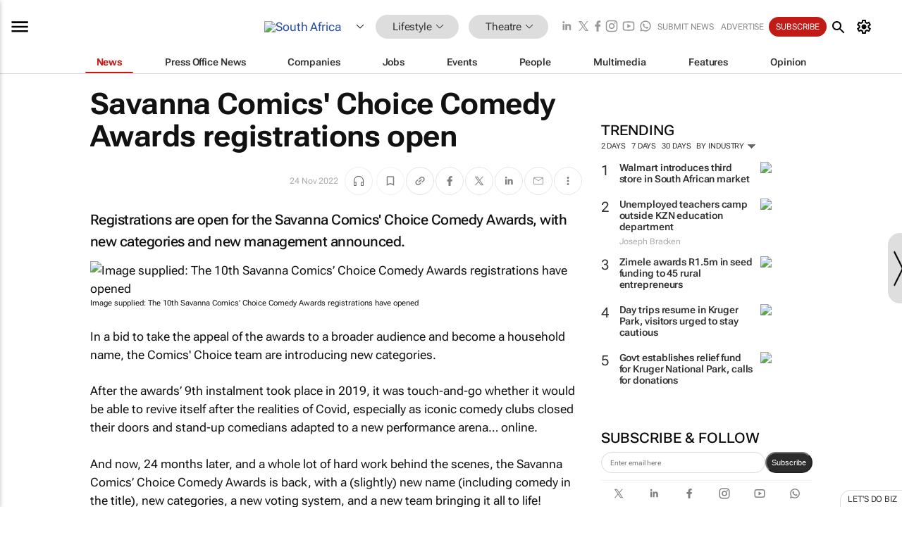

--- FILE ---
content_type: text/html; charset=utf-8
request_url: https://www.bizcommunity.com/Article/196/477/233850.html
body_size: 43370
content:
<!doctype html>
<html lang="en">
<head>
<script>var gaBP='';gaBP=(typeof bizPlatform!=='undefined')?bizPlatform():'';</script><script async src="https://www.googletagmanager.com/gtag/js?id=G-4M01RQ45QJ"></script><script>window.dataLayer = window.dataLayer || [];function gtag(){dataLayer.push(arguments);}gtag('js', new Date());gtag('config','G-4M01RQ45QJ',{'dimension1':'427','dimension2':'477','dimension3':'196','dimension4':'1','dimension5':'233850','dimension6':'0','dimension7':'2','dimension8':gaBP});</script>
<!--AD: /23319312375/Lifestyle/PerformingArts-->
<title>Savanna Comics' Choice Comedy Awards registrations open</title>
<link rel="canonical" href="https://www.bizcommunity.com/Article/196/477/233850.html">
<link rel="alternate" type="application/rss+xml" title="South Africa - Theatre RSS Feed" href="https://www.bizcommunity.com/rss/196/477.html">
<meta name="title" content="Savanna Comics' Choice Comedy Awards registrations open">
<meta name="description"  content="Registrations are open for the Savanna Comics' Choice Comedy Awards, with new categories and new management announced...">
<meta name=keywords content="">
<meta http-equiv="Content-Language" content="en-us">
<meta http-equiv="content-type" content="text/html; charset=UTF-8">
<meta name="subject" content="Industry news">
<meta name="url"  content="https://www.bizcommunity.com/Article/196/477/233850.html">
<meta name="robots" content="index,follow">
<meta name="viewport" content="width=device-width, initial-scale=1">
<meta name="theme-color" content="#ffffff">
<meta property="og:title" content="Savanna Comics' Choice Comedy Awards registrations open">
<meta property="og:type" content="article">
<meta property="og:description" content="Registrations are open for the Savanna Comics' Choice Comedy Awards, with new categories and new management announced..." >
<meta property="og:site_name" content="Bizcommunity">
<meta property="og:url" content="https://www.bizcommunity.com/Article/196/477/233850.html">
<meta name="image" property="og:image" content="https://biz-file.com/c/2211/679402-1200x624.jpg?3">
<meta property="og:image:secure_url" content="https://biz-file.com/c/2211/679402-1200x624.jpg?3">
<meta property="og:image:alt" content="Registrations are open for the Savanna Comics' Choice Comedy Awards, with new categories and new management announced...">
<meta property="twitter:card" content="https://biz-file.com/c/2211/679402-1200x624.jpg?3">
<meta name="twitter:card" content="summary_large_image"> 
<meta name="twitter:title" content="Savanna Comics' Choice Comedy Awards registrations open"> 
<meta name="twitter:url" content="https://www.bizcommunity.com/Article/196/477/233850.html"> 
<meta name="twitter:description" content="Registrations are open for the Savanna Comics' Choice Comedy Awards, with new categories and new management announced..."> 
<meta name="twitter:image" content="https://biz-file.com/c/2211/679402-1200x624.jpg?3"> 
<meta name="twitter:site" content="@Bizcommunity"> 
<meta name="twitter:creator" content=" @Bizcommunity"> 
<meta property="fb:app_id" content="144806878919221"> 
<link rel="preconnect" href="https://biz-file.com">
<link rel="preconnect" href="https://cdn.jsdelivr.net">
<link href="/res/css/public-desktop.css?s119e" rel=stylesheet>
<link href="/res/css/test-site-live.css?s23" rel=stylesheet><link rel="icon" href="/favicon.ico" sizes="any"><link rel="icon" href="/res/img/favicon/favicon.svg" type="image/svg+xml"><link rel="apple-touch-icon" sizes="180x180" href="/res/img/favicon/apple-touch-icon.png"><link rel="icon" type="image/png" sizes="32x32" href="/res/img/favicon/favicon-32x32.png"><link rel="icon" type="image/png" sizes="16x16" href="/res/img/favicon/favicon-16x16.png"><link rel="manifest" href="/manifest.json"><link rel="apple-touch-icon" href="/res/img/biz-balls-apple-touch.png"><link rel="apple-touch-startup-image" href="/res/img/ios-startup.png"><style>.site-header-placeholder {background: transparent !important;} 
.body-container {margin-top:0px !important;} 
.btn-search--toggle{display:none;}
.CB_i{height: initial}
.RM_box--trending {.RM_small-square-link {display: none}}
.elevated-container--narrow-padding > div{position:static !important}

.front-page-jobs-container content-group { 
margin-top:10px !important;
}

.front-page-latest-jobs {
margin-top:10px !important;
}
	@media screen and (max-width: 768px) {
				.body-new-design--header-only.body-myaccount-page .site-header-placeholder {
					height: 94px;
				}
			}
.kMyAccountTable tr th {color: #fff !important;}
.CTS_title a {font-size: 27px;}
.kLargeTable td {padding: 4px;border: 1px solid #ccc;}</style>
<style>
@font-face {font-family:'Roboto Flex';font-style:normal;font-weight:100 1000;font-stretch:100%;font-display:swap;src:url(/res/font/roboto-flex-v9-wght-xtra.woff2) format('woff2');}
@supports (-webkit-hyphens:none){@font-face {font-family:'Roboto Flex';font-style:normal;font-weight:100 1000;font-stretch:100%;font-display:swap;src:url(/res/font/roboto-flex-v9-wght-xtra-safari.woff2) format('woff2');}}
</style>
<script>
var RNS = RNS || (Math.floor(Math.random() * 0x7FFFFFFF)+1).toString();
var _locationId=196;
var _categoryId=477;
var _contentType=1;
var _contentId=233850;
var _pageName='Article';
var jsPageType=2;
var adPosition = '';
</script>
<script nomodule src="/res/js/head.es5.js?m49k"></script>
<script src="/res/js/head.js?m49k"></script>
<script async="async" src="https://securepubads.g.doubleclick.net/tag/js/gpt.js"></script>
<script>window.googletag = window.googletag || {};window.googletag.cmd = window.googletag.cmd || [];var googletag = window.googletag;var googletagads = googletagads || [];googletag.cmd.push(function() {googletag.pubads().enableSingleRequest();googletag.pubads().disableInitialLoad();googletag.pubads().addEventListener('slotRenderEnded', function(event) {updateDFPAdSlot(event.slot.getSlotElementId(), event.isEmpty);});googletag.enableServices();});</script>
<link rel="preload" as="image" href="https://biz-file.com/c/2211/679402-700x364.jpg?3">
</head>
<body class=" body-is-public-page body-has-page-wrap body-content-page body-page-type-2 body-new-design--header-only body-menu-home body-new-header-july" data-x="addScrollClasses:{'scrollDownClass':'body--scroll-down','scrollUpClass':'body--scroll-up'}">
<div class="site-header"><div class="SH-option"><div class="d-flex" style="align-items: center;justify-content: space-between"><div id="desktop-menuToggle-mainMenu" class="SHO-hamburger"><div class="hamburger  j-hamburger" id="j-hamburger" data-x="axH:{'fireOnlyOnce':true}" data-target="j-sideMenu" data-href="/Request/RenderSideMenuContent.aspx?si=j-sideMenu"><span class="icon"></span></div><div id="j-sideMenu" class="side-menu-content"><div class="d-flex justify-content-center align-items-center" style="height: 80vh;width: 100%;justify-content: center"><img src="/res/img/m-loading.gif" alt=""></div><div class="SMC-overlay" onclick="$('#j-sideMenu').toggleClass('side-menu-content--open');$('.j-hamburger').removeClass('is-active');"></div></div></div><div class="logo"><a href="/"><img class="logo-img" src="https://biz-file.com/res/img/logo.png" alt=""></a></div><a class="j-country-hover country-hover country-hover country-hover" data-x="pRID:{'on':'hover','delay':200,'transition':'none','position':'below','stretchToFitLinksWidth':false,'removeDelayIfPopupVisible':true}" data-target="jLR-Country-Popup-logo"
data-url="/Request/selectcountrypopup.aspx?l=196&amp;c=477" href="/SelectCountry.aspx?l=196&amp;c=477" data-option="show-images"><span class="kvertical-align"><img class="flag" src="https://biz-file.com/res/img/flag/21/196.gif" width="21" height="14" alt="South Africa"></span><span class="pagedropdown-icon-wrapper"><span class="mui-icon_expand-more-black"></span></span></a><div class="bread-crumb"><!---ksjlkds33--><a class="BC-i SM-i SM-i--industries-dropdown" data-x="pRID:{'on':'hoverOnly','delay':200,'transition':'none','position':'below','stretchToFitLinksWidth':false,'removeDelayIfPopupVisible':true}" data-target="j-ind-popup-ksjlkds33" data-url="/Request/SelectIndustryPopupDouble.aspx?ct=1&c=477&pcth=BCI-popup" href="/Articles/196/427.html"><span class="BCI-text"> Lifestyle </span><span class="mui-icon_expand-more-black"></span></a><div id="j-ind-popup-ksjlkds33" class="BCI-popup j-escape-hide breadcrum-header" style="display:none"></div><span class="BC-nav mui-icon_arrow-forward-100"></span><a class="BC-i BC-i--section SM-i SM-i--industries-dropdown" data-x="pRID:{'on':'hoverOnly','delay':200,'transition':'none','position':'below','stretchToFitLinksWidth':false,'removeDelayIfPopupVisible':true}" data-target="j-cat-popup-ksjlkds33" href="/Articles/196/477.html" data-url="/Request/SelectCategory.aspx?l=196&c=477"><span class="BCI-text">Theatre </span><span class="mui-icon_expand-more-black"></span></a><div id="j-cat-popup-ksjlkds33" class="BCI-popup j-escape-hide breadcrum-header" style="display:none"></div></div><div class="search-section SHOR-search"><div id="j-search-box-a3fef4f0f9f0496e8eaa4b66645c0b2b" class="search-form search-form--cntrl right-search-search-control search-form--collapsed"><form class="d-flex align-items-center" method="post" action="/Search.aspx?l=196&c=1&s="  onfocusin="$('body').addClass('search-active');" onfocusout="$('body').removeClass('search-active');"><input id="j-search-input-right-search" placeholder="Search" name="s" class="search-input" type="text" oninput="document.querySelector('#j-btn-clear-text-right-search').style.display = this.value ? 'block' : 'none';" required /><div class="right-controls"><button id="j-btn-clear-text-right-search" class="btn-clear-text" aria-label="Clear search" type="button" onclick="document.getElementById('j-search-input-right-search').value = ''; this.style.display = 'none'; document.getElementById('j-search-input-right-search').focus();"><span class="clear-search-icon"></span></button><div class="btn-advanced-options" title="Advanced options" aria-label="Advanced options" data-x="pRID:{ 'on': 'hover','position': 'belowleft','transition': 'none'}" data-target="jSearch-PopUp-right-search"><span id="advanced-options-text-right-search" class="advanced-options-text"></span><span class="advanced-options-icon"></span></div></div><button class="btn-search" aria-label="Search" role="button"><span class="search-icon"></span></button><button id="j-btn-search-toggle-a3fef4f0f9f0496e8eaa4b66645c0b2b" class="btn-search btn-search--toggle" aria-label="toogle" role="button"><span class="search-icon"></span></button><input id="j-ctype-right-search" hidden type="text" name="ctype"></form><div id="j-search-overlay-a3fef4f0f9f0496e8eaa4b66645c0b2b" class="search-overlay"></div></div><div id="jSearch-PopUp-right-search" style="display:none;"><div class="pop1-arrow"></div><div class="pop1"><ul class="pop1-ul"><li txt="All" rel="/Request/SuggestAll.aspx"><a href="#" class="PUI-text" onclick="$('#j-ctype-right-search').val(0);$('#advanced-options-text-right-search').text('');">All</a></li><li txt="Articles" rel="/Request/SuggestArticles.aspx?l=196&c=477"><a  class="PUI-text" href="#" onclick="$('#j-ctype-right-search').val(1);$('#advanced-options-text-right-search').text('Articles');">Articles</a></li><li txt="Companies" rel="/Request/SuggestCompany.aspx"><a class="PUI-text" href="#" onclick="$('#j-ctype-right-search').val(12);$('#advanced-options-text-right-search').text('Companies');">Companies</a></li><li txt="Events" rel="/Request/SuggestEvents.aspx?l=196"><a class="PUI-text" href="#" onclick="$('#j-ctype-right-search').val(7);$('#advanced-options-text-right-search').text('Events');">Events</a></li><li txt="Galleries" rel="/Request/SuggestGalleries.aspx?l=196"><a  class="PUI-text" href="#" onclick="$('#j-ctype-right-search').val(8);$('#advanced-options-text-right-search').text('Galleries');">Galleries</a></li><li txt="Jobs" rel="/Request/SuggestJobs.aspx"><a  class="PUI-text" href="#" onclick="$('#j-ctype-right-search').val(10);$('#advanced-options-text-right-search').text('Jobs');">Jobs</a></li><li txt="People" rel="/Request/SuggestPeople.aspx"><a  class="PUI-text" href="#" onclick="$('#j-ctype-right-search').val(3);$('#advanced-options-text-right-search').text('People');">People</a></li></ul></div></div><script>onReady(function () {if (!true){return}let searchContainer = document.getElementById('j-search-box-a3fef4f0f9f0496e8eaa4b66645c0b2b');let toggleButton = document.getElementById('j-btn-search-toggle-a3fef4f0f9f0496e8eaa4b66645c0b2b');let overlay = document.getElementById('j-search-overlay-a3fef4f0f9f0496e8eaa4b66645c0b2b');
let body = document.body;
// When the toggle is clicked
// 1. Toggle the class on the search container to inclde the collapsed open class
// 2. Add event listeners for scroll and click outside to remove the open class
// 3. When the overlay is clicked, remove the open class
// 4. When clicked outside the search container, and scroll of scrollHeight  remove the open class
toggleButton.addEventListener('click', function (e) {
e.preventDefault();
searchContainer.classList.toggle('search-form--collapsed-open');
overlay.classList.toggle('search-overlay--open');
body.classList.toggle('right-search-search-control-active');
let scrolled = false;
let scrollHeight = 300;
// Function to handle clicks outside the .search element
function handleClickOutside(event) {
if (!searchContainer.contains(event.target)) {
RemoveClassRemoveListeners();
}
}
// Function to handle scroll beyond 300px
function handleScroll() {
if (window.scrollY > scrollHeight && !scrolled) {
scrolled = true;
RemoveClassRemoveListeners();
}
}
// Function to toggle the class and remove both event listeners
function RemoveClassRemoveListeners() {
searchContainer.classList.remove('search-form--collapsed-open');
overlay.classList.remove('search-overlay--open');
body.classList.remove('right-search-search-control-active');
// Remove event listeners
window.removeEventListener('scroll', handleScroll);
document.removeEventListener('click', handleClickOutside);
}
// Attach event listeners for scroll and click outside
window.addEventListener('scroll', handleScroll);
document.addEventListener('click', handleClickOutside);
});
overlay.addEventListener('click', function () {
searchContainer.classList.remove('search-form--collapsed-open');
overlay.classList.remove('search-overlay--open');
body.classList.remove('right-search-search-control-active');});});</script></div></div><div class="SHO-right d-flex items-center"><div class="social-media-links d-flex">
<a class="icon-link icon-link--linkedin" href="https://za.linkedin.com/company/bizcommunity" target="_blank" rel="noopener,nofollow,noindex" title="Bizcommunity linkedIn">
<span class="sb-linkedin-testsite"></span></a>
<a class="icon-link icon-link--x" href="https://www.bizcommunity.com/advertise/contactus" target="_blank" rel="noopener,nofollow,noindex" title="Bizcommunity x/twitter">
<span class="sb-x-testsite"></span></a>
<a class="icon-link icon-link--facebook" href="https://www.facebook.com/Bizcommunity" target="_blank" rel="noopener,nofollow,noindex" title="Bizcommunity facebook">
<span class="sb-facebook-testsite mr-n-4px ml-n-4px"></span></a>
<a class="icon-link icon-link--instagram" href="https://www.instagram.com/bizcommunity/" target="_blank" rel="noopener,nofollow,noindex" title="Bizcommunity instagram">
<span class="sb-instagram-testsite"></span></a>
<a class="icon-link icon-link--youtube" href="https://www.youtube.com/@bizcommunity" target="_blank" rel="noopener,nofollow,noindex" title="Bizcommunity youtube">
<span class="sb-youtube-testsite"></span></a>
<a class="icon-link icon-link--whatsapp" href="https://www.whatsapp.com/channel/0029Vacw0EY4SpkIG5yGPh2h" target="_blank" rel="noopener,nofollow,noindex" title="Bizcommunity whatsapp">
<span class="sb-whatsapp-testsite"></span></a>
</div>
<a class="SHOR-icon-link"
data-x="pRID:{'on':'hover', 'delay': 200, 'transition': 'none', 'tailClass': 'pop1-arrow', 'position': 'below','resizeWhenContentChanges':true, 'stretchToFitLinksWidth': false, 'removeDelayIfPopupVisible': true,'preventDefaultLink':true}"
data-target="jHL-socialMediaPages"
data-url="/Request/SelectSocialMediaSitesPopup.aspx" href="https://www.bizcommunity.com/advertise/contactus"><span class="CHSRIL-icon m-icon m-icon_share "></span></a><div class="SHOR-links d-flex items-center justify-center cdhdi"><a class="SHORL-i SHORL-i--extra-link" data-target="jSubmitBox-3" data-url="/Request/SelectSubmitPopup.aspx?ru=%2fArticle%2f196%2f477%2f233850.html" href="/SubmitNews.aspx?l=196&c=477">Submit news</a><a class="SHORL-i SHORL-i--extra-link"
href="https://www.bizcommunity.com/advertise?utm_source=bizcommunity&utm_medium=site&utm_campaign=topstrip">Advertise</a><a class="SHORL-i SHORL-i--cta" href="/Signup.aspx?l=196&c=1&ss=siteHeader">Subscribe</a><a class="SHORL-i SHORL-i--my-account  j-myaccount-hover d-flex" data-url="/Request/SelectMyAccountPopup.aspx?ru=%2fArticle%2f196%2f477%2f233850.html" href="/MyAccount/Home.aspx" data-target="jMyAccountBox" href="/MyAccount/Home.aspx" aria-label="MyAccount"><span class="sm-myaccount-text">My Account</span><span class="icon mui-icon_cog j-myaccount-icon"></span></a></div><div class="SHO-controls--mobile"><ul class="sm-ul"><li class="search-toggle" onclick="$('.search-form').toggleClass('search-form--open-for-mobile');$('.SH-mobile-strip').toggleClass('d-none');$('.site-header').toggleClass('site-header--has-mobile-search');"></li><li class="ts-m-tool"><a class="sm-a sm-a--small-margin j-myaccount-hover" data-url="/Request/SelectMyAccountPopup.aspx?ru=%2fArticle%2f196%2f477%2f233850.html" href="/MyAccount/Home.aspx" data-target="jMyAccountBox" href="/MyAccount/Home.aspx" aria-label="MyAccount"><span class="sm-myaccount-text"></span><span id="" class="icon mui-icon_cog j-myaccount-icon"></span></a></li></ul></div></div></div><div class="SH-top-strip"><div class="SHTS-menus d-flex"><div class="SHTS-middle d-flex"><div class="SHTSM-menu"><div class="site-menu d-flex"><div class="SM-items d-flex"><a class="SM-i SM-i--dropdown SM-i--current SM-i-News "
href="/Lifestyle"  data-target="j-mi-News"><span class="SM-i-text d-flex items-center justify-between">News</span></a><a class="SM-i SM-i--dropdown SM-i-PressOffice "
href="/CompanyNews/196/427.html"  data-target="j-mi-PressOffice"><span class="SM-i-text d-flex items-center justify-between">Press Office News</span></a><a class="SM-i SM-i--dropdown SM-i-Companies "
href="/Companies/196/427.html"  data-target="j-mi-Companies"><span class="SM-i-text d-flex items-center justify-between">Companies</span></a><a class="SM-i SM-i--dropdown SM-i-Jobs "
href="/JobIndustries.aspx?l=196&c=1"  data-target="j-mi-Jobs"><span class="SM-i-text d-flex items-center justify-between">Jobs</span></a><a class="SM-i SM-i--dropdown SM-i-Events "
href="/Events/196/427.html"  data-target="j-mi-Events"><span class="SM-i-text d-flex items-center justify-between">Events</span></a><a class="SM-i SM-i--dropdown SM-i-People "
href="/People/196/427.html"  data-target="j-mi-People"><span class="SM-i-text d-flex items-center justify-between">People</span></a><a class="SM-i SM-i--dropdown SM-i-Multimedia "
href="/Multimedia/196/427.html"  data-target="j-mi-Multimedia"><span class="SM-i-text d-flex items-center justify-between">Multimedia</span></a><a class="SM-i SM-i--dropdown SM-i-SpecialSections "
href="https://www.bizcommunity.com/advertise/sponsorship-content"  data-target="j-mi-SpecialSections"><span class="SM-i-text d-flex items-center justify-between">Features</span></a><a class="SM-i SM-i--dropdown SM-i-Contributors "
href="/ContributorArticles/196/427.html"  data-target="j-mi-Contributors"><span class="SM-i-text d-flex items-center justify-between">Opinion</span></a><div class="SM-items--block"><a class="SM-i"
href="https://www.bizcommunity.com/advertise?utm_source=bizcommunity&utm_medium=site&utm_campaign=topstrip"><span class="SM-i-text d-flex items-center justify-between">Advertise</span></a><a class="SM-i j-myaccount-hover" data-target="jSubmitBox-2" data-url="/Request/SelectSubmitPopup.aspx?ru=%2fArticle%2f196%2f477%2f233850.html" href="/SubmitNews.aspx?l=196&c=477"><span class="SM-i-text d-flex items-center justify-between">Submit news</span></a><div class="myaccount-popup shadow-2" id="jSubmitBox-2" style="display:none;width:fit-content;" data-track="top strip my account pop up"></div></div></div><div id="j-mi-News" class="mm-popup" style="display:none;"><div class="pop1 clear-before-after"><ul class="pop1-col pop1-ul"><li><a class="PUI-text" href="/Lifestyle">News</a></li><li><a class="PUI-text" href="/CompanyNews/196/427.html">Company news</a></li><li><a class="PUI-text" href="/InBriefs/196/427.html">In briefs</a></li><li><a class="PUI-text" href="/PeopleNews/196/427.html">New appointments</a></li><li><a class="PUI-text" href="/Accounts/196/4.html">New business</a></li><li><a class="PUI-text" href="/NewsletterList.aspx">Newsletters</a></li><li><a class="PUI-text" href="/MostReadArticles/196/427.html">Most read articles</a></li><li><a class="PUI-text" href="/MySavedContent.aspx?id=0&ct=1">Saved content</a></li></ul><div class="pop1-col pop1-right"><a class="kSubmitButton kRound" href="/SubmitNews.aspx?l=196&c=427" title="Submit news" rel="noindex">Submit news</a></div></div></div><div id="j-mi-PressOffice" class="mm-popup" style="display:none;"><div class="pop1 clear-before-after"><ul class="pop1-col pop1-ul"><li><a class="PUI-text" href="/CompanyNews/196/427.html">Press Office news</a></li><li><a class="PUI-text" href="/PressOffices/196/427.html">Press Offices</a></li><li><a class="PUI-text" href="/advertise/bizoffice?utm_source=bizcommunity&utm_medium=site&utm_campaign=link-topMenu">Press Office info</a></li><li><a class="PUI-text" href="/MyAccount/Companies.aspx">My Press Office</a></li></ul><div class="pop1-col pop1-right"><a class="kSubmitButton kRound" href="/SubmitNews.aspx?l=196&c=427" title="Publish your news on Biz" rel="noindex">Publish your news on Biz</a></div></div></div><div id="j-mi-Companies" class="mm-popup" style="display:none;"><div class="pop1 clear-before-after"><ul class="pop1-col pop1-ul"><li><a class="PUI-text" href="/Companies/196/427.html">Companies</a></li><li><a class="PUI-text" href="/CompanyNews/196/427.html">Company news</a></li><li><a class="PUI-text" href="/PressOfficeList.aspx">Press Office Newsrooms</a></li><li><a class="PUI-text" href="/MyAccount/Companies.aspx">My company</a></li><li><a class="PUI-text" href="/MySavedCompanies.aspx">My saved companies</a></li></ul><div class="pop1-col pop1-right"><a class="kSubmitButton kRound" href="/ListCompany.aspx?l=196&c=427" title="Get a Biz listing" rel="noindex">Get a Biz listing</a><a class="kSubmitButton kRound" href="/SubmitNews.aspx?l=196&c=427" title="Publish your news on Biz" rel="noindex">Publish your news on Biz</a></div></div></div><div id="j-mi-Jobs" class="mm-popup" style="display:none;"><div class="pop1 clear-before-after"><ul class="pop1-col pop1-ul"><li><a class="PUI-text" href="/JobIndustries.aspx?l=196&c=1">Jobs offered</a></li><li><a class="PUI-text" href="/JobsWanted.aspx?l=196&c=427&ct=11">Jobs wanted</a></li><li><a class="PUI-text" href="/MySavedJobs.aspx">My saved jobs</a></li><li><a class="PUI-text" href="/MyAccount/CVView.aspx">My CV</a></li><li><a class="PUI-text" href="/Recruiters/196/427.html">Recruiters</a></li><li><a class="PUI-text" href="/CompaniesRecruiting/196/427.html">Companies recruiting</a></li><li><a class="PUI-text" href="/PostJobOffered.aspx?">Post your job ad</a></li><li><a class="PUI-text" href="/MyAccount/Jobs.aspx">Recruitment login</a></li></ul><div class="pop1-col pop1-right"><a class="kSubmitButton kRound" href="/PostJob.aspx" title="Post a job" rel="noindex">Post a job</a></div></div></div><div id="j-mi-Events" class="mm-popup" style="display:none;"><div class="pop1 clear-before-after"><ul class="pop1-col pop1-ul"><li><a class="PUI-text" href="/Events/196/427/cst-3.html">Industry events</a></li><li><a class="PUI-text" href="/Events/196/427/cst-4.html">Workshops</a></li><li><a class="PUI-text" href="/Events/196/427/cst-106.html">Other</a></li><li><a class="PUI-text" href="/Calendar/196/4.html">Calendar</a></li></ul><div class="pop1-col pop1-right"><a class="kSubmitButton kRound" href="/SubmitEvent.aspx" title="Submit event" rel="noindex">Submit event</a></div></div></div><div id="j-mi-People" class="mm-popup" style="display:none;"><div class="pop1 clear-before-after"><ul class="pop1-col pop1-ul"><li><a class="PUI-text" href="/People/196/427.html">Find people</a></li><li><a class="PUI-text" href="/EditProfile.aspx">Edit my profile</a></li></ul><div class="pop1-col pop1-right"></div></div></div><div id="j-mi-Multimedia" class="mm-popup" style="display:none;"><div class="pop1 clear-before-after"><ul class="pop1-col pop1-ul"><li><a class="PUI-text" href="/Videos/196/427.html">Videos</a></li><li><a class="PUI-text" href="/Audios/196/427.html">Audios</a></li><li><a class="PUI-text" href="/Galleries/196/427.html">Galleries</a></li><li><a class="PUI-text" href="/Multimedia/196/589.html">BizTakeouts</a></li></ul><div class="pop1-col pop1-right"><a class="kSubmitButton kRound" href="/MyAccount/SubmitMultimediaAd.aspx" title="Submit your media" rel="noindex">Submit your media</a></div></div></div><!-- These sub menus are loaded at run time, Check the method that creates the cRenderMenuItem menu list --><div id="j-mi-SpecialSections" class="mm-popup" style="display:none;"><div class="pop1 clear-before-after"><ul class="pop1-col pop1-ul"><li><a class="PUI-text" href="/BizTrends">BizTrends</a></li><li><a class="PUI-text" href="/Pendoring">Pendoring</a></li><li><a class="PUI-text" href="/EffieAwards">Effie Awards</a></li><li><a class="PUI-text" href="/BizTrendsTV">BizTrendsTV</a></li><li><a class="PUI-text" href="/NedbankIMC">IMC Conference</a></li><li><a class="PUI-text" href="/OrchidsandOnions">Orchids and Onions</a></li><li><a class="PUI-text" href="/TheLeadCreative">The Lead Creative</a></li><li><a class="PUI-text" href="/LoeriesCreativeWeek">Loeries Creative Week</a></li><li><a class="PUI-text" href="/SpecialSections.aspx">More Sections</a></li></ul><div class="pop1-col pop1-right"><a class="kSubmitButton kRound" href="https://www.bizcommunity.com/advertise/sponsorship-content" title="Features calendar" rel="noindex">Features calendar</a></div></div></div><div id="j-mi-Contributors" class="mm-popup" style="display:none;"><div class="pop1 clear-before-after"><ul class="pop1-col pop1-ul"><li><a class="PUI-text" href="/ContributorArticles/196/427.html">Articles</a></li></ul><div class="pop1-col pop1-right"><a class="kSubmitButton kRound" href="/SubmitNews.aspx?l=196&c=427" title="Contribute" rel="noindex">Contribute</a></div></div></div></div><div id="j-industryDropDown-site-menu" class="industryDropDown" style="display:none;min-width: 200px"></div></div></div></div></div><div class="SHTS-search-section SH-toggle-search-section"><div class="SHSS-search-box"><div id="j-search-box-605064e291654464b4ad54e265e646d3" class="search-form search-form--cntrl header-search-search-control "><form class="d-flex align-items-center" method="post" action="/Search.aspx?l=196&c=1&s="  onfocusin="$('body').addClass('search-active');" onfocusout="$('body').removeClass('search-active');"><input id="j-search-input-header-search" placeholder="Search" name="s" class="search-input" type="text" oninput="document.querySelector('#j-btn-clear-text-header-search').style.display = this.value ? 'block' : 'none';" required /><div class="right-controls"><button id="j-btn-clear-text-header-search" class="btn-clear-text" aria-label="Clear search" type="button" onclick="document.getElementById('j-search-input-header-search').value = ''; this.style.display = 'none'; document.getElementById('j-search-input-header-search').focus();"><span class="clear-search-icon"></span></button><div class="btn-advanced-options" title="Advanced options" aria-label="Advanced options" data-x="pRID:{ 'on': 'hover','position': 'belowleft','transition': 'none'}" data-target="jSearch-PopUp-header-search"><span id="advanced-options-text-header-search" class="advanced-options-text"></span><span class="advanced-options-icon"></span></div></div><button class="btn-search" aria-label="Search" role="button"><span class="search-icon"></span></button><button id="j-btn-search-toggle-605064e291654464b4ad54e265e646d3" class="btn-search btn-search--toggle" aria-label="toogle" role="button"><span class="search-icon"></span></button><input id="j-ctype-header-search" hidden type="text" name="ctype"></form><div id="j-search-overlay-605064e291654464b4ad54e265e646d3" class="search-overlay"></div></div><div id="jSearch-PopUp-header-search" style="display:none;"><div class="pop1-arrow"></div><div class="pop1"><ul class="pop1-ul"><li txt="All" rel="/Request/SuggestAll.aspx"><a href="#" class="PUI-text" onclick="$('#j-ctype-header-search').val(0);$('#advanced-options-text-header-search').text('');">All</a></li><li txt="Articles" rel="/Request/SuggestArticles.aspx?l=196&c=477"><a  class="PUI-text" href="#" onclick="$('#j-ctype-header-search').val(1);$('#advanced-options-text-header-search').text('Articles');">Articles</a></li><li txt="Companies" rel="/Request/SuggestCompany.aspx"><a class="PUI-text" href="#" onclick="$('#j-ctype-header-search').val(12);$('#advanced-options-text-header-search').text('Companies');">Companies</a></li><li txt="Events" rel="/Request/SuggestEvents.aspx?l=196"><a class="PUI-text" href="#" onclick="$('#j-ctype-header-search').val(7);$('#advanced-options-text-header-search').text('Events');">Events</a></li><li txt="Galleries" rel="/Request/SuggestGalleries.aspx?l=196"><a  class="PUI-text" href="#" onclick="$('#j-ctype-header-search').val(8);$('#advanced-options-text-header-search').text('Galleries');">Galleries</a></li><li txt="Jobs" rel="/Request/SuggestJobs.aspx"><a  class="PUI-text" href="#" onclick="$('#j-ctype-header-search').val(10);$('#advanced-options-text-header-search').text('Jobs');">Jobs</a></li><li txt="People" rel="/Request/SuggestPeople.aspx"><a  class="PUI-text" href="#" onclick="$('#j-ctype-header-search').val(3);$('#advanced-options-text-header-search').text('People');">People</a></li></ul></div></div><script>onReady(function () {if (!false){return}let searchContainer = document.getElementById('j-search-box-605064e291654464b4ad54e265e646d3');let toggleButton = document.getElementById('j-btn-search-toggle-605064e291654464b4ad54e265e646d3');let overlay = document.getElementById('j-search-overlay-605064e291654464b4ad54e265e646d3');
let body = document.body;
// When the toggle is clicked
// 1. Toggle the class on the search container to inclde the collapsed open class
// 2. Add event listeners for scroll and click outside to remove the open class
// 3. When the overlay is clicked, remove the open class
// 4. When clicked outside the search container, and scroll of scrollHeight  remove the open class
toggleButton.addEventListener('click', function (e) {
e.preventDefault();
searchContainer.classList.toggle('search-form--collapsed-open');
overlay.classList.toggle('search-overlay--open');
body.classList.toggle('header-search-search-control-active');
let scrolled = false;
let scrollHeight = 300;
// Function to handle clicks outside the .search element
function handleClickOutside(event) {
if (!searchContainer.contains(event.target)) {
RemoveClassRemoveListeners();
}
}
// Function to handle scroll beyond 300px
function handleScroll() {
if (window.scrollY > scrollHeight && !scrolled) {
scrolled = true;
RemoveClassRemoveListeners();
}
}
// Function to toggle the class and remove both event listeners
function RemoveClassRemoveListeners() {
searchContainer.classList.remove('search-form--collapsed-open');
overlay.classList.remove('search-overlay--open');
body.classList.remove('header-search-search-control-active');
// Remove event listeners
window.removeEventListener('scroll', handleScroll);
document.removeEventListener('click', handleClickOutside);
}
// Attach event listeners for scroll and click outside
window.addEventListener('scroll', handleScroll);
document.addEventListener('click', handleClickOutside);
});
overlay.addEventListener('click', function () {
searchContainer.classList.remove('search-form--collapsed-open');
overlay.classList.remove('search-overlay--open');
body.classList.remove('header-search-search-control-active');});});</script></div></div><div class="SH-mobile-strip d-mobile-only"><div id="j-mobile-subheader-wrapper" class="mobile-subheader-wrapper"><nav class="mobile-subheader"><ul id="j-menu-horizontal-scroll" class="menu-horizontal-scroll"><li><a href="/Allindustries">Home</a></li><li><a href="/Articles/196/427.html">Lifestyle</a></li><li class="" ><a href="/MarketingMedia">Marketing &amp; Media</a></li><li class="" ><a href="/Agriculture">Agriculture</a></li><li class="" ><a href="/Automotive">Automotive</a></li><li class="" ><a href="/Construction">Construction &amp; Engineering</a></li><li class="" ><a href="/Education">Education</a></li><li class="" ><a href="/Energy">Energy &amp; Mining</a></li><li class="" ><a href="/Entrepreneurship">Entrepreneurship</a></li><li class="" ><a href="/ESG-Sustainability">ESG &amp; Sustainability</a></li><li class="" ><a href="/Finance">Finance</a></li><li class="" ><a href="/Healthcare">Healthcare</a></li><li class="" ><a href="/HR">HR &amp; Management</a></li><li class="" ><a href="/IT">ICT</a></li><li class="" ><a href="/Legal">Legal</a></li><li class="" ><a href="/Logistics">Logistics &amp; Transport</a></li><li class="" ><a href="/Manufacturing">Manufacturing</a></li><li class="" ><a href="/Property">Property</a></li><li class="" ><a href="/Retail">Retail</a></li><li class="" ><a href="/Tourism">Tourism &amp; Travel</a></li><li ><a href="/Articles//1/11/g-1.html">International</a></li><li><a style="text-transform:uppercase" href="/SubmitNews.aspx">Submit news</a></li></ul></nav></div></div></div></div>
<div id="j-site-header-placeholder" class="site-header-placeholder"></div>
<div id="jLR-Country-Popup-logo" style="display:none; min-width: 200px;"></div>
<div id="jLR-Country-Popup" style="display:none; min-width: 200px;"></div>
<div class="myaccount-popup shadow-2" id="jMyAccountBox" style="display:none;width:fit-content;width:150px" data-track="top strip my account pop up"></div>
<!-- Hidden div element -->
<div id="jHL-socialMediaPages" style="display:none"></div>
<div class="sidebar"><div class="SB_box SB_box--menu" ><h2 class="SB_heading SB_heading__industries" style="margin-top:0px;">Industries</h2><div class="SB_content SB_content__industries" data-x="pRID:{'childHover':true,'on':'hover','delay':0,'transition':'none','resizeWhenContentChanges':true,'position':'right','topOffset':-45,'showLoading':true,'overlayId':'j-pop-overlay'}"data-target="j-SB_popright" data-url="/Request/IndustryCategoryMenuContents.aspx?hsp=1&tp=leftIndPop"><a class="SB_i "  href="/AllIndustries?utm_source=bizcommunity&utm_medium=site&utm_campaign=link-industry">All industries</a><a class="SB_i" data-show="j-leftIndPop-SB_PR_ind-358" href="/Agriculture">Agriculture</a><a class="SB_i" data-show="j-leftIndPop-SB_PR_ind-454" href="/Automotive">Automotive</a><a class="SB_i" data-show="j-leftIndPop-SB_PR_ind-360" href="/Construction">Construction &amp; Engineering</a><a class="SB_i" data-show="j-leftIndPop-SB_PR_ind-371" href="/Education">Education</a><a class="SB_i" data-show="j-leftIndPop-SB_PR_ind-355" href="/Energy">Energy &amp; Mining</a><a class="SB_i" data-show="j-leftIndPop-SB_PR_ind-836" href="/Entrepreneurship">Entrepreneurship</a><a class="SB_i" data-show="j-leftIndPop-SB_PR_ind-356" href="/ESG-Sustainability">ESG &amp; Sustainability</a><a class="SB_i" data-show="j-leftIndPop-SB_PR_ind-357" href="/Finance">Finance</a><a class="SB_i" data-show="j-leftIndPop-SB_PR_ind-148" href="/Healthcare">Healthcare</a><a class="SB_i" data-show="j-leftIndPop-SB_PR_ind-362" href="/HR">HR &amp; Management</a><a class="SB_i" data-show="j-leftIndPop-SB_PR_ind-379" href="/IT">ICT</a><a class="SB_i" data-show="j-leftIndPop-SB_PR_ind-364" href="/Legal">Legal</a><a class="SB_i" data-show="j-leftIndPop-SB_PR_ind-427" href="/Lifestyle">Lifestyle</a><a class="SB_i" data-show="j-leftIndPop-SB_PR_ind-389" href="/Logistics">Logistics &amp; Transport</a><a class="SB_i" data-show="j-leftIndPop-SB_PR_ind-365" href="/Manufacturing">Manufacturing</a><a class="SB_i" data-show="j-leftIndPop-SB_PR_ind-11" href="/MarketingMedia">Marketing &amp; Media</a><a class="SB_i" data-show="j-leftIndPop-SB_PR_ind-368" href="/Property">Property</a><a class="SB_i" data-show="j-leftIndPop-SB_PR_ind-160" href="/Retail">Retail</a><a class="SB_i" data-show="j-leftIndPop-SB_PR_ind-373" href="/Tourism">Tourism &amp; Travel</a></div><div id="j-SB_popright" class="SB_popright j-escape-hide" style="display:none"></div></div>
<div class="SB_box SB_box--menu"><h2 class="SB_heading">Features</h2><div class="SB_content"  ><a class="SB_i SB_i--features" href="/BizTrends">BizTrends</a><a class="SB_i SB_i--features" href="/Pendoring">Pendoring</a><a class="SB_i SB_i--features" href="/EffieAwards">Effie Awards</a><a class="SB_i SB_i--features" href="/BizTrendsTV">BizTrendsTV</a><a class="SB_i SB_i--features" href="/NedbankIMC">IMC Conference</a><a class="SB_i SB_i--features" href="/OrchidsandOnions">Orchids and Onions</a><a class="SB_i SB_i--features" href="/TheLeadCreative">The Lead Creative</a><a class="SB_i SB_i--features" href="/LoeriesCreativeWeek">Loeries Creative Week</a><a class="SB_small-square-link jxMore " href="/SpecialSections.aspx" data-href="/Request/SpecialSections.aspx?lstIc=SB_i&lstc=SB_content-items">More Sections..</a></div></div>
<div class="SB_box SB_box--companies"><h2 class="SB_heading">In the news</h2><div class="SB_content" ><a class="SB_i-company jxPHOH" data-position-override="right" data-href="/PressOffice/News.aspx?ci=389252&pnc=1"
href="/PressOffice/Bata"><img src="https://biz-file.com/b/2208/862596.png?3" data-src="https://biz-file.com/b/2208/862596.png?3" class="lazyload" width="100"  height="26"  alt="Bata" loading="lazy"></a><a class="SB_i-company jxPHOH" data-position-override="right" data-href="/PressOffice/News.aspx?ci=249544&pnc=1"
href="/PressOffice/RandShow"><img src="https://biz-file.com/b/2111/613876.png?3" data-src="https://biz-file.com/b/2111/613876.png?3" class="lazyload" width="59"  height="60"  alt="Rand Show" loading="lazy"></a><a class="SB_submit-link" href="/AdvertisingRates-pressoffice.html">Enquire about a company Biz Press Office</a></div></div></div><div id="j-mobilebottomtoolbar" class="mbt d-mobile-only"><div id="j-mobilebottomtoolbar-industries" class="mbt-industries"><div class="mbt-menuitem mbt-menuitem_industries "><a href="/Agriculture">Agriculture</a></div><div class="mbt-menuitem mbt-menuitem_industries "><a href="/Automotive">Automotive</a></div><div class="mbt-menuitem mbt-menuitem_industries "><a href="/Construction">Construction &amp; Engineering</a></div><div class="mbt-menuitem mbt-menuitem_industries "><a href="/Education">Education</a></div><div class="mbt-menuitem mbt-menuitem_industries "><a href="/Energy">Energy &amp; Mining</a></div><div class="mbt-menuitem mbt-menuitem_industries "><a href="/Entrepreneurship">Entrepreneurship</a></div><div class="mbt-menuitem mbt-menuitem_industries "><a href="/ESG-Sustainability">ESG &amp; Sustainability</a></div><div class="mbt-menuitem mbt-menuitem_industries "><a href="/Finance">Finance</a></div><div class="mbt-menuitem mbt-menuitem_industries "><a href="/Healthcare">Healthcare</a></div><div class="mbt-menuitem mbt-menuitem_industries "><a href="/HR">HR &amp; Management</a></div><div class="mbt-menuitem mbt-menuitem_industries "><a href="/IT">ICT</a></div><div class="mbt-menuitem mbt-menuitem_industries "><a href="/Legal">Legal</a></div><div class="mbt-menuitem mbt-menuitem_industries "><a href="/Lifestyle">Lifestyle</a></div><div class="mbt-menuitem mbt-menuitem_industries "><a href="/Logistics">Logistics &amp; Transport</a></div><div class="mbt-menuitem mbt-menuitem_industries "><a href="/Manufacturing">Manufacturing</a></div><div class="mbt-menuitem mbt-menuitem_industries "><a href="/MarketingMedia">Marketing &amp; Media</a></div><div class="mbt-menuitem mbt-menuitem_industries "><a href="/Property">Property</a></div><div class="mbt-menuitem mbt-menuitem_industries "><a href="/Retail">Retail</a></div><div class="mbt-menuitem mbt-menuitem_industries "><a href="/Tourism">Tourism &amp; Travel</a></div></div><div class="mbt-scroll d-flex"><a href="/AllIndustries" class="MBTS-link"><div class="MBTSL-icon-container  MBTSL-icon-container--current "><span class="icon mui-icon_home"></span></div><p class="MBTSL-caption">News</p></a><a id="j-industriesmenu" href="#" class="MBTS-link "><div class="MBTSL-icon-container "><span class="icon mui-icon_app"></span></div><p class="MBTSL-caption">Industries</p></a><a href="/Companies/196/477.html" class="MBTS-link"><div class="MBTSL-icon-container "><span class="icon mui-icon_company"></span></div><p class="MBTSL-caption">Companies</p></a><a href="/JobIndustries.aspx?l=196&c=477" class="MBTS-link"><div class="MBTSL-icon-container "><span class="icon mui-icon_work"></span></div><p class="MBTSL-caption">Jobs</p></a><a href="/Events/196/477.html" class="MBTS-link"><div class="MBTSL-icon-container "><span class="icon mui-icon_calender"></span></div><p class="MBTSL-caption">Events</p></a><a href="/People/196/477.html" class="MBTS-link"><div class="MBTSL-icon-container "><span class="icon mui-icon_groups"></span></div><p class="MBTSL-caption">People</p></a><a href="/Videos/196/427.html" class="MBTS-link"><div class="MBTSL-icon-container "><span class="icon mui-icon_play"></span></div><p class="MBTSL-caption">Video</p></a><a href="/Audios/196/427.html" class="MBTS-link"><div class="MBTSL-icon-container "><span class="icon mui-icon_sound"></span></div><p class="MBTSL-caption">Audio</p></a><a href="/Galleries/196/427.html" class="MBTS-link"><div class="MBTSL-icon-container "><span class="icon mui-icon_gallaries"></span></div><p class="MBTSL-caption">Galleries</p></a><a href="/MyAccount/SubmitArticle.aspx" class="MBTS-link"><div class="MBTSL-icon-container "><span class="icon mui-icon_post-ad"></span></div><p class="MBTSL-caption">Submit content</p></a><a href="/MyAccount/Home.aspx" class="MBTS-link"><div class="MBTSL-icon-container "><span class="icon mui-icon_person"></span></div><p class="MBTSL-caption">My Account</p></a><a href="https://www.bizcommunity.com/advertise" class="MBTS-link"><div class="MBTSL-icon-container "><span class="icon mui-icon_brand-awareness"></span></div><p class="MBTSL-caption">Advertise with us</p></a></div></div>

<div  class="body-container body-center " >

<!--AD leaderboard-top -->
<div id='div-gpt-ad-7d874f22-adce-4d79-89b3-4b6c06dd94b9-639045599082230286' class='j-adslot jxa bizad ad-leaderboard-top d-desktop-only ' style='width:970px;height:90px;' data-width='970' data-height='90' data-adtype='leaderboard-top' data-adunit='/23319312375/Lifestyle/PerformingArts' data-tname='pos' data-tvalue='leaderboard-top' data-visible data-platform='2' data-adwidthlimit='0'></div>

<div class="subheader"></div><style>li.mm-current a.mm-a {border-top: none;}</style><div id="main-article-196-477-1-233850" class="j-main main has-right-margin"><div class="right-margin">

<!--AD right-first -->
<div id='div-gpt-ad-bf89f7fd-e9be-413e-81b8-2c604e593f90-639045599082230286' class='j-adslot jxa bizad ad-right-first d-desktop-only ' style='margin-bottom:40px;width:300px;height:250px;' data-width='300' data-height='250' data-adtype='right-first' data-adunit='/23319312375/Lifestyle/PerformingArts' data-tname='pos' data-tvalue='right-first' data-visible data-platform='2' data-adwidthlimit='0'></div>

<div id="kBox350" class="RM_box" ><div class="RMB_content xv3"><style scoped>#kBox350 {background-color: #fff;} #kBox350 </style><div id="div--8bf4c"><a data-x="axOnLoad" data-href="/Request/Box.aspx?mi=350&i=1&l=196&c=11&ismargin=1" style="display:none;"></a></div></div></div><div class="RM_box j-next-click-container RM_box--numbered RM_box--trending"  data-next-click-message="trending"><div class="elevated-container-right-margin"><div class="d-flex justify-between align-items-center"><h2 class="RMB_heading">Trending </h2></div><span></span><div class=" RM_tag-links"><a class="class1 class2" data-x="axH" data-target="j-RHM-trending9e92a" data-href="/Request/MostReadArticlesRHM.aspx?l=196&c=1&rc=5&days=2&ramb=1&shwi=1" href="/MostReadArticles/196/1/days-2.html">2 days</a><span> </span><a class="class1 class2" data-x="axH" data-target="j-RHM-trending9e92a" data-href="/Request/MostReadArticlesRHM.aspx?l=196&c=1&rc=5&days=7&ramb=1&shwi=1" href="/MostReadArticles/196/1/days-7.html">7 days</a><span> </span><a class="class1 class2" data-x="axH" data-target="j-RHM-trending9e92a" data-href="/Request/MostReadArticlesRHM.aspx?l=196&c=1&rc=5&days=30&ramb=1&shwi=1" href="/MostReadArticles/196/1/days-30.html">30 days</a><span> </span><a class="pRID rhm-m-link_industry" data-x="pRID:{'on':'hover','topOffset':0,'delay':0,'transition':'none','position':'below','stretchToFitLinksWidth':'false','removeDelayIfPopupVisible':'true','width':'190px'}" data-target="j-trendingIndustryPopup" data-url="/Request/SelectIndustryPopup.aspx?rhmt=1&targetDivId=j-RHM-trending9e92a" href="/IndustryList.aspx?rdpg=MostReadArticles">By Industry <span class="sprite-misc sprite-misc-arrow-dropdown-solid-black sprite-d-11x6"></span></a></div><!--Industry menu--><div id="j-trendingIndustryPopup" style="width:auto !important; display:none"></div><div id="j-RHM-trending9e92a"><div class="RMB_content h2content" ><div class=" list-unstyled jxListify-ul"><article class="d-flex RM_i"><div class="RMI_1"><img src="https://biz-file.com/c/2601/800110-64x64.jpg?5" data-src="https://biz-file.com/c/2601/800110-64x64.jpg?5" class="lazyload" width="64"  height="64"  alt="Walmart introduces third store in South African market" id="" loading="lazy"></div><div class="RMI_2"><a class="RMI_title" href="/article/walmart-introduces-third-store-in-south-african-market-394598a" >Walmart introduces third store in South African market</a><div class="RMI_attrib content-item_attrib"></div></div></article><article class="d-flex RM_i"><div class="RMI_1"><img src="https://biz-file.com/c/2601/800271-64x64.jpg?2" data-src="https://biz-file.com/c/2601/800271-64x64.jpg?2" class="lazyload" width="64"  height="64"  alt="Unemployed teachers protest outside the KZN Department of Education office on Burger Street, Pietermaritzburg. Photo: Joseph Bracken / GroundUp" id="" loading="lazy"></div><div class="RMI_2"><a class="RMI_title" href="/article/unemployed-teachers-camp-outside-kzn-education-department-061845a" >Unemployed teachers camp outside KZN education department</a><div class="RMI_attrib content-item_attrib">Joseph Bracken</div></div></article><article class="d-flex RM_i"><div class="RMI_1"><img src="https://biz-file.com/c/2601/800201.jpg" data-src="https://biz-file.com/c/2601/800201.jpg" class="lazyload" width="64"  height="64"  alt="Zimele awards R1.5m in seed funding to 45 rural entrepreneurs" id="" loading="lazy"></div><div class="RMI_2"><a class="RMI_title" href="/article/zimele-awards-r15m-in-seed-funding-to-45-rural-entrepreneurs-516700a" >Zimele awards R1.5m in seed funding to 45 rural entrepreneurs</a><div class="RMI_attrib content-item_attrib"></div></div></article><article class="d-flex RM_i"><div class="RMI_1"><img src="https://biz-file.com/c/2601/800124-64x64.jpg?2" data-src="https://biz-file.com/c/2601/800124-64x64.jpg?2" class="lazyload" width="64"  height="64"  alt="Source:" id="" loading="lazy"></div><div class="RMI_2"><a class="RMI_title" href="/article/day-trips-resume-in-kruger-park-visitors-urged-to-stay-cautious-849043a" >Day trips resume in Kruger Park, visitors urged to stay cautious</a><div class="RMI_attrib content-item_attrib"></div></div></article><article class="d-flex RM_i"><div class="RMI_1"><img src="https://biz-file.com/c/2601/800092-64x64.jpg?5" data-src="https://biz-file.com/c/2601/800092-64x64.jpg?5" class="lazyload" width="64"  height="64"  alt="Image credit:" id="" loading="lazy"></div><div class="RMI_2"><a class="RMI_title" href="/article/govt-establishes-relief-fund-for-kruger-national-park-calls-for-donations-061275a" >Govt establishes relief fund for Kruger National Park, calls for donations</a><div class="RMI_attrib content-item_attrib"></div></div></article></div></div><a class="jxMore  RM_small-square-link" data-href="/Request/MostReadArticlesRHM.aspx?l=196&c=477&rc=20&days=2&mrc=1369&ramb=1"
href="/allindustries">Show more</a><span></span></div></div></div><div class=" RM_box elevated-container-right-margin"><h2 class="RMB_heading" style="text-wrap:nowrap;">Subscribe & Follow</h2><form method="post" action="/Signup.aspx?ss=RHM"><div><input type="hidden" name="l" value="196"><input type="hidden" name="c" value="427"><input type="hidden" name="ss" value="TopRight"><input type="hidden" name="redisplay" value="1"></div>
<div class="d-flex items-center" style="gap: 5px">
<input class="kHSign-input" aria-label="emailaddress-signup" maxLength=50 name=ea placeholder="Enter email here " onclick="this.placeholder='';">
<button class="kHSign-button" aria-label="newsletter-signup">Subscribe</button>
</div>
</form><div class="rhm-sociallinks d-flex items-center">
<a class="icon-link icon-link--x" href="https://www.bizcommunity.com/advertise/contactus" target="_blank" rel="noopener,nofollow,noindex" title="Bizcommunity x/twitter">
<span class="sb-x-testsite"></span>
</a>
<a class="icon-link icon-link--linkedin" href="https://za.linkedin.com/company/bizcommunity" target="_blank" rel="noopener,nofollow,noindex" title="Bizcommunity linkedIn">
<span class="sb-linkedin-testsite"></span>
</a>
<a class="icon-link icon-link--facebook" href="https://www.facebook.com/Bizcommunity" target="_blank" rel="noopener,nofollow,noindex" title="Bizcommunity facebook">
<span class="sb-facebook-testsite"></span>
</a>
<a class="icon-link icon-link--instagram" href="https://www.instagram.com/bizcommunity/" target="_blank" rel="noopener,nofollow,noindex" title="Bizcommunity instagram">
<span class="sb-instagram-testsite"></span>
</a>
<a class="icon-link icon-link--youtube" href="https://www.youtube.com/@bizcommunity" target="_blank" rel="noopener,nofollow,noindex" title="Bizcommunity youtube">
<span class="sb-youtube-testsite"></span>
</a>
<a class="icon-link icon-link--whatsapp" href="https://www.whatsapp.com/channel/0029Vacw0EY4SpkIG5yGPh2h" target="_blank" rel="noopener,nofollow,noindex" title="Bizcommunity whatsapp">
<span class="sb-whatsapp-testsite"></span>
</a>
</div>
</div><div class="RM_box"><div class="RM_box RM_box--action-box" style="  background-color: #667C94;" ><span class="RMB-AB_title">Advertise your job vacancies</span><div class="RMB-AB_body"><ul class=""></ul></div><div class="RHMB-AB_footer actionbox-footer"><a class="RMB-AB_submit-btn RMB-AB_submit-btn--dark" href="/PostJob.aspx" title="Post your Job Ad here">Post your Job Ad here >></a></div></div></div><div class="RM_box"><div class="RM_box--action-box"><form method="post" action="/JobsOffered/196/477.html"><span class="RMB-AB_title">Search jobs</span><div class="RMB-AB_body"><input type="text" maxlength="50" size="40" name="bjs" id="bjs" placeholder="Search keywords"><!--Location--><select id="pi" name="pi"><option value="0">All Provinces</option><option value="510" >Gauteng</option><option value="516" >Western Cape</option><option value="511" >Kwazulu-Natal</option><option value="512" >Mpumalanga</option><option value="515" >North West</option><option value="508" >Eastern Cape</option><option value="509" >Free State</option></select></div><div class="RMB-AB_footer actionbox-footer"><button class="RMB-AB_submit-btn RMB-AB_submit-btn--dark" type="submit">Search Jobs now >></button></div></form></div></div><br></div><div id="j-mid-col" class="mid-col"><div id="j-bottom-slideIn" class="bottom-slideIn bottom-slideIn--animation" style="display:none">
<div id="j-BS_content" class="BS_content d-flex">
<p class="BS_caption">Subscribe to daily business and company news across 19 industries</p>
<form id="j-BS-form" class="BS_form" action="/Signup.aspx?l=196&c=477&ss=bottombar" method="post" onSubmit="formSubmit()"><input name="ea" placeholder="Your email address" class="BS_input" type="email" required><button class="BS_submit-btn" type="submit" href="/Signup.aspx?ss=bottomSlidein&l=196&c=477&ss=bottombar" >SUBSCRIBE</button><div style="clear:both;"></div></form><a id="BS_close-btn" class="BS_close-button" data-x="closeBtn:{'divIdToUnhide':'j-bottom-slideIn','functionOnRemove':'closeBottomSlideIn','cookieName':'sbbc'}" href="#"  aria-label="Close">&times;</a></div></div><script>function formSubmit(){set_cookie('sbbc', "1");setTimeout(function(){$('#j-bottom-slideIn').fadeOut()}, 1000);}//e.preventDefault();//$.ajax({//    url: '/Request/EmailSubscribe.aspx?l=196&c=477&ss=BottomSlidein',
//    type: 'post',
//    data:$('#j-bottom-slideIn').serialize(),
//    success:function(){
//        $('#j-BS_content').html('<p class=\'BS_caption BS_caption--final-msg\'>Thank you for subscribing</p>')
//        //Set cookie to offf
//        setTimeout(()=>$('#j-bottom-slideIn').fadeOut(),3000);
//    }
//});
</script>
<article id="j-article-instance" class="kInstance kInstance-article  elevated-container elevated-container--no-border"><div id="instance-swipe-container" class="jx" data-x="instanceNavigation" data-trigger="swipe"><h1 class="">Savanna Comics' Choice Comedy Awards registrations open </h1><div class="instance-byline clearfix d-flex instance-box-mb justify-between items-center j-audio-insert-after-cont"><div class="d-flex-justify-between-2 items-center flex-1 mb-md-0"><div class="flex-1 IB-attribution"></div><span class="d-ib mr-05">24 Nov 2022</span></div><div class=""><span></span><div class="float-sm-right d-flex d-no-flex-none items-center justify-end mb-md-0 flex-wrap j-audio-insert-after-cont" style="width:100%"  data-x="stkyBx:{'topTriggerOffset':0,'topOffset':88,'stickEndElem':'.kInstance-article','forceSticky':true,'width_target':'.kInstance-article','realign_target_to_left':'.kInstance-article','customClass':'kInstance-article-fixed-icons','contentWrapClass':'KAFC-content'}" ><span class="d-ib mr-05 d-none">24 Nov 2022</span><div class="float-sm-right d-flex d-no-flex-none items-center justify-end mb-md-0"><div class="content-audio-player jxTipN jx" data-x="initContentAudioPlayer:{'audioUrl':'', 'contentType':'1','contentId':'233850'}"  original-title="Listen to article"><span class="CAP-icon mui-icon_headphones"></span></div><a class="share-icon-link share-icon-link--sm-large  jxTip jCheckSave" data-x="axH" data-ci="233850" data-target="jInstance-Bookmark" target="_blank" rel="noindex,nofollow" href="/AddToMyArchive.aspx?ct=1&ci=233850&fa=21&fc=1" target="_blank" rel="noindex,nofollow" original-title="Save content"><span class="sb-bookmark-testsite jCheckSave SS_save"></span></a><a class="share-icon-link share-icon-link--sm-large jxTipN jx" data-x="copyUrlToClipboard" href="#" rel="noindex,nofollow" original-title="Copy to clipboard"><span class="sb-copy-link-testsite"></span></a><a class="share-icon-link share-icon-link--sm-large d-desktop-only jShareLink_1_233850 jxTipN " href="https://www.facebook.com/sharer.php?u=https://www.bizcommunity.com/Article/196/477/233850.html" target="_blank" rel="noindex,nofollow" original-title="Share on Facebook"><span class="sb-facebook-testsite"></span></a><a class="share-icon-link share-icon-link--sm-large d-desktop-only jShareLink_1_233850 jxTipN" href="https://x.com/intent/tweet?text=Savanna+Comics%27+Choice+Comedy+Awards+registrations+open+https%3a%2f%2fbizcom.to%2f1%2f50fu+via+%40Biz_Lounge+%40SavannaCider" target="_blank" rel="noindex,nofollow" original-title="Share on Twitter"><span class="sb-x-testsite"></span></a><a class="share-icon-link share-icon-link--sm-large d-desktop-only jShareLink_1_233850 jxTipN" href="https://www.linkedin.com/shareArticle?url=https://www.bizcommunity.com/Article/196/477/233850.html" target="_blank" rel="noindex,nofollow" original-title="Share on LinkedIn"><span class="sb-linkedin-testsite"></span></a><a class="share-icon-link share-icon-link--sm-large jShareLink_1_233850 jxTipN" href="/Request/SendToEmailRedirect.aspx?ct=1&ci=233850" target="_blank" rel="noindex,nofollow" original-title="Email"><span class="sb-email-testsite"></span></a><a class="share-icon-link share-icon-link--sm-large jxTipN d-mobile-only" href="https://api.whatsapp.com/send?text=Savanna Comics&#39; Choice Comedy Awards registrations open https://www.bizcommunity.com/Article/196/477/233850.html" target="_blank" rel="noindex,nofollow" original-title="Share on WhatsApp"><span class="sb-whatsapp-testsite"></span></a><a class="share-icon-link share-icon-link--sm-largejxTipN d-desktop-only  d-none" href="https://web.whatsapp.com/send?text=Savanna Comics&#39; Choice Comedy Awards registrations open https://www.bizcommunity.com/Article/196/477/233850.html" target="_blank" rel="noindex,nofollow" original-title="Share on WhatsApp"><span class="sb-whatsapp-testsite"></span></a><a class="share-icon-link share-icon-link--sm-large jxTipN d-mobile-only" data-x="mobileShare" data-url="https://www.bizcommunity.com/Article/196/477/233850.html" data-title="Savanna Comics&#39; Choice Comedy Awards registrations open" data-text="Savanna Comics&#39; Choice Comedy Awards registrations open" href="http://www.sharethis.com/share?publisher=54869764-0f12-4063-99cd-a49c07279e8a&url=https%3a%2f%2fwww.bizcommunity.com%2fArticle%2f196%2f477%2f233850.html&title=Savanna Comics&#39; Choice Comedy Awards registrations open&img=https%3a%2f%2fbiz-file.com%2fc%2f2211%2f679402-1200x624.jpg%3f3&summary=Registrations+are+open+for+the+Savanna+Comics%27+Choice+Comedy+Awards%2c+with+new+categories+and+new+management+announced..." target="_blank" rel="noindex,nofollow"><span class="sb-share-testsite "></span></a><a class=" share-icon-link share-icon-link--sm-large share-icon-link--more-options d-desktop-only jShareLink_1_233850 jxTipN" href="#" original-title="More options" data-x="pRID:{ 'on': 'hover','position':'below', 'transition': 'none','resizeWhenContentChanges':true, 'topOffset': 0, 'leftOffset': -25}" data-target="jMore-PopUp">
<span class="sb-more-testsite"></span>
</a>
<div id="jMore-PopUp" style="display: none;">
<div class="pop1 shadow-2"><ul class="pop1-ul"><li class=""><a class=" d-desktop-only" href="https://web.whatsapp.com/send?text=Savanna Comics&#39; Choice Comedy Awards registrations open https://www.bizcommunity.com/Article/196/477/233850.html" target="_blank" rel="noindex,nofollow" original-title="Share on WhatsApp"><span class="sb-whatsapp-testsite"></span><span class="mui-icon-caption">Whatsapp</span></a></li><li><a href="/Print.aspx?ct=1&ci=233850" target="_blank" rel="noindex,nofollow"><span class="sb-print-testsite"></span><span class="mui-icon-caption">Print</span></a></li><li><a href="/PDF/PDF.aspx?l=196&c=477&ct=1&ci=233850" target="_blank" rel="noindex,nofollow"><span class="sb-pdf-testsite"></span><span class="mui-icon-caption">PDF</span></a></li><li><a class=" d-none" href="https://x.com/intent/tweet?text=Savanna+Comics%27+Choice+Comedy+Awards+registrations+open+https%3a%2f%2fbizcom.to%2f1%2f50fu+via+%40Biz_Lounge+%40SavannaCider" target="_blank" rel="noindex,nofollow" original-title="Share on Twitter"><span class="sb-x-testsite"></span><span class="mui-icon-caption">X</span></a></li><li><a class=" d-none" href="https://www.linkedin.com/shareArticle?url=https://www.bizcommunity.com/Article/196/477/233850.html" target="_blank" rel="noindex,nofollow" original-title="Share on LinkedIn"><span class="sb-linkedin-testsite"></span><span class="mui-icon-caption">Linked-in</span></a></li><li><a class="  d-none" href="https://www.facebook.com/sharer.php?u=https://www.bizcommunity.com/Article/196/477/233850.html" target="_blank" rel="noindex,nofollow" original-title="Share on Facebook"><span class="sb-facebook-testsite"></span><span class="mui-icon-caption">Facebook</span></a></li><li><a class="d-tc jxTipN d-desktop-only" data-x="popupFancybox" href="/ContentSharePopUp.aspx?cnu=https%3a%2f%2fwww.bizcommunity.com%2fArticle%2f196%2f477%2f233850.html&cnt=Savanna+Comics%27+Choice+Comedy+Awards+registrations+open" data-href="/Request/ContentSharePopUp.aspx?cnu=https%3a%2f%2fwww.bizcommunity.com%2fArticle%2f196%2f477%2f233850.html&cnt=Savanna+Comics%26%2339%3b+Choice+Comedy+Awards+registrations+open" target="_blank" rel="noindex,nofollow" original-title="Share Content"><span class="sb-share-testsite "></span><span class="mui-icon-caption">More sharing options</span></a></li></ul></div></div></div></div><script>function copyLinkToClipboard(e) {e.preventDefault();navigator.clipboard.writeText(window.location.href);showSnackbar("Link copied to clipboard", 3000)}</script></div></div><div class="kInstance-Summary">Registrations are open for the Savanna Comics' Choice Comedy Awards, with new categories and new management announced.</div><div class="kInstance-Body instance-box-mb"><div class="kContentImage kContentImage--no-alignment"><img src="https://biz-file.com/c/2211/679402-700x364.jpg?3" width="700"  height="364"  alt="Image supplied: The 10th Savanna Comics’ Choice Comedy Awards registrations have opened"><div class="flip-cap" style="max-width:700px">Image supplied: The 10th Savanna Comics’ Choice Comedy Awards registrations have opened</div></div><p>In a bid to take the appeal of the awards to a broader audience and become a household name, the Comics' Choice team are introducing new categories.</p><p>After the awards&#x2019; 9th instalment took place in 2019, it was touch-and-go whether it would be able to revive itself after the realities of Covid, especially as iconic comedy clubs closed their doors and stand-up comedians adapted to a new performance arena&#x2026; online.</p><p></p><p>And now, 24 months later, and a whole lot of hard work behind the scenes, the Savanna Comics&#x2019; Choice Comedy Awards is back, with a (slightly) new name (including comedy in the title), new categories, a new voting system, and a new team bringing it all to life!</p><p>At the helm of the awards is the entertainment marketing agency, One-eyed Jack, the founders of the DStv Content Creator Awards and now the new custodians of the Savanna Comics&#x2019; Choice Comedy Awards.</p><p>&#x201c;We&#x2019;ve worked on the awards since 2012 with its previous owners and have seen first-hand the difference that it makes to our industry, and to comedians&#x2019; careers,&#x201d; comments Manuela Dias de Deus, managing director of One-eyed Jack.</p><div class="kInstance-Body_embed-content"><article class="CB_i "  itemscope itemtype="http://schema.org/Article"><div class="CBI_image" itemprop="image"><img src="https://biz-file.com/c/2209/670820-120x120.jpg?3" data-src="https://biz-file.com/c/2209/670820-120x120.jpg?3" class="lazyload" width="120"  height="120"  alt="Image supplied: South African comedian Riaad Moosa" loading="lazy"></div><div class="CBI_body"><h5 class="CBI_title" itemprop="headline"><a href="/Article/196/484/231718.html" >Mixing magic and comedy with Riaad Moosa</a></h5><div class="content-item_attrib"><a class="jxPHOH" href="/Profile/EmilyStander_2" itemprop="author">Emily Stander</a>&nbsp;<!--883i3983--> <span>20&nbsp;Sep&nbsp;2022</span><div class="CBIA-icons"><a class="m-icon m-icon_share d-mobile-only" aria-label="Share Icon" data-x="mobileShare" data-url="https://www.bizcommunity.com//Article/196/484/231718.html" data-title="Mixing magic and comedy with Riaad Moosa" data-text="Mixing magic and comedy with Riaad Moosa" href="http://www.sharethis.com/share?publisher=54869764-0f12-4063-99cd-a49c07279e8a&url=https%3a%2f%2fwww.bizcommunity.com%2f%2fArticle%2f196%2f484%2f231718.html&title=Savanna+Comics%27+Choice+Comedy+Awards+registrations+open&img=https%3a%2f%2fbiz-file.com%2fc%2f2211%2f679402-1200x624.jpg%3f3&summary=Registrations+are+open+for+the+Savanna+Comics%27+Choice+Comedy+Awards%2c+with+new+categories+and+new+management+announced..." target="_blank"></a><a class="m-icon m-icon_share jxTip d-desktop-only" data-target="j-sharePopup" data-x="mobileShare:{'on':'hover','delay':0,'position':'below','transition':'none','showLoading':true}" data-url="/ContentShare.aspx?ct=1&ci=231718&ajax=1" data-title="Mixing magic and comedy with Riaad Moosa" data-url-share="https://www.bizcommunity.com//Article/196/484/231718.html" href="/ContentShare.aspx?ct=1&ci=231718" target="_blank" aria-label="shareIcon"></a></div></div></div></article></div><p>&#x201c;By taking the reins, our aim is to rebuild the platform, to support new talent and to profile and celebrate industry icons. We&#x2019;re doing our bit to help SA&#x2019;s incredible talent shine,&#x201d; Dias de Deus says.</p><p>&#x201c;This decade-long partnership with the SCCCAs has been an important part of Savanna&#x2019;s support for the local comedy industry that dates back to our premium cider brand&#x2019;s launch,&#x201d; comments Kayla Hendricks, brand manager of Savanna Cider.</p><p>&#x201c;This platform allows Savanna to continue to uplift a nation through humour by celebrating the iconic SA comedians that keep South Ahh laughing. The Comics&#x2019; Choice Comedy Awards is a platform to showcase long-standing, and up-and-coming local talent, and to collaborate on how the industry grows and becomes a sustainable livelihood for these talented comedians,&#x201d; Hendricks says.</p><div class="kInstance-Body_embed-content"><article class="CB_i "  itemscope itemtype="http://schema.org/Article"><div class="CBI_image" itemprop="image"><img src="https://biz-file.com/c/2209/671542-120x120.jpg?3" data-src="https://biz-file.com/c/2209/671542-120x120.jpg?3" class="lazyload" width="120"  height="120"  alt="Image supplied: Trevor Noah is returning for a tour in South Africa" loading="lazy"></div><div class="CBI_body"><h5 class="CBI_title" itemprop="headline"><a href="/Article/196/443/231887.html" >Trevor Noah returns to South Africa!</a></h5><div class="content-item_attrib"><!--883i3983--> <span>26&nbsp;Sep&nbsp;2022</span><div class="CBIA-icons"><a class="m-icon m-icon_share d-mobile-only" aria-label="Share Icon" data-x="mobileShare" data-url="https://www.bizcommunity.com//Article/196/443/231887.html" data-title="Trevor Noah returns to South Africa!" data-text="Trevor Noah returns to South Africa!" href="http://www.sharethis.com/share?publisher=54869764-0f12-4063-99cd-a49c07279e8a&url=https%3a%2f%2fwww.bizcommunity.com%2f%2fArticle%2f196%2f443%2f231887.html&title=Savanna+Comics%27+Choice+Comedy+Awards+registrations+open&img=https%3a%2f%2fbiz-file.com%2fc%2f2211%2f679402-1200x624.jpg%3f3&summary=Registrations+are+open+for+the+Savanna+Comics%27+Choice+Comedy+Awards%2c+with+new+categories+and+new+management+announced..." target="_blank"></a><a class="m-icon m-icon_share jxTip d-desktop-only" data-target="j-sharePopup" data-x="mobileShare:{'on':'hover','delay':0,'position':'below','transition':'none','showLoading':true}" data-url="/ContentShare.aspx?ct=1&ci=231887&ajax=1" data-title="Trevor Noah returns to South Africa!" data-url-share="https://www.bizcommunity.com//Article/196/443/231887.html" href="/ContentShare.aspx?ct=1&ci=231887" target="_blank" aria-label="shareIcon"></a></div></div></div></article></div><p>Each winner will receive a stunning Waldo statuette (Waldo is the name of the trophy), and a prize hamper worth R5,000.</p><h2>New formats include:</h2><ul><li>Uplifting Comedy: For the best piece of uplifting comedy.</li><li>Burn of the Year Award: For any tactical piece of content/social commentary.</li><li>Funny Influencer Content: For the funniest influencer content, nominated by the comedy industry.</li><li>Funny is Funny: If comedians think it&#x2019;s funny, it&#x2019;s funny. For the funniest ad in SA.</li></ul><h2>Stand-up comedy awards include:</h2><ul><li>Best Stand-Up Show Award</li><li>Best Comedy Festival / Show Award</li><li>Savanna Newcomer Award</li><li>Breakthrough Act of the Year Award</li><li>Comedian of the Year Award</li><li>Non-English Award</li><li>The Hall of Fame Award</li></ul><p>Entries can be submitted <a href="https://comicschoice.com/" target="_blank">here</a> until 8 January. The Savanna Newcomer Showcase will take place in February 2023 and the awards will take place in April 2023 in Johannesburg.</p><p>Each winner will do a few minutes of comedy instead of an acceptance speech, and there will also be variety show sketches in the mix.</p><p>Limited tickets will be available to the public, pre-register <a href="https://comicschoice.com/" target="_blank">here</a> to get first dibs when they go on sale.</p></div><a name="contact"></a></div><div class="instance-footer instance-box-mt"><div class="kInstance-Navigation"><div id="jNavigationBlock" class="instance-nav-buttons"></div></div><div class="instance-tag instance-box-mt">Read more:&nbsp;<a href="/Tag/Comedy" >Comedy</a>, <a href="/Tag/Savanna" >Savanna</a>, <a href="/Tag/South+African+comedy" >South African comedy</a>, <a href="/Tag/Manuela+Dias+De+Deus" >Manuela Dias De Deus</a>, <a href="/Tag/Kayla+Hendricks" >Kayla Hendricks</a>, <a href="/Tag/comedy+awards" >comedy awards</a></div><h5 class="instance-box-mt mb-025">Share this article</h5><div class="IF-action-strip"><a id="jxNextNavigationBtn" class="d-flex biz-btn biz-btn--filled jx-next nb-next-more jx d-desktop-only jxTipN " href="/Article/196/430/233846.html" original-title="Tip: You can also navigate to the next item by pressing the right arrow on your keyboard." data-x="NavigateToNextItem:{'contentType':1}" onclick="sendGANavigationEvent('options_next_button', ()=>{})"><span class="BB_icon mui-icon_arrow-forward"></span><span class="BB_caption">Next</span></a><span class="nb-next-more nb-next-more--options jx d-desktop-only d-no-flex-none" data-x="pRID:{'on':'hover','topOffset':0,'delay':0,'transition':'none','position':'below','stretchToFitLinksWidth':'false','removeDelayIfPopupVisible':'true','width':'190px'}"  data-target="j-nextnav-1-233850-popup-searchoptions" >Options</span><div class="next-navigation-container centerscreen d-desktop-only"><a id="" class="d-flex biz-btn biz-btn--filled j-nextnav-button  nb-next-focus jxTipN_Nav jx-next  jx-next-content-nav-link  biz-btn--rounded" href="/Article/196/430/233846.html" original-title="Tip: You can also navigate to the next item by pressing the right arrow on your keyboard." data-x="NavigateToNextItem:{'contentType':1}" onclick="sendGANavigationEvent('options_next_button', ()=>{})"><span class="BB_icon mui-icon_arrow-forward-narrow-100"></span></a></div><div id="j-nextnav-1-233850-popup-searchoptions" class="pop1 d-flex flex-col" style="display:none"><p class="popup-desc d-mobile-only">Choose a topic below and thereafter view all articles on the topic using the "Next >" button or swiping left.</p><p class="popup-desc d-desktop-only">Choose a topic below and thereafter view all articles on the topic using the "Next >" button or the keyboard right arrow key.</p><ul class="pop1-ul arrow-variant"><li><a rel="nofollow noindex" href="/Request/LoadNextNavigationContentList.aspx?l=196&c=1&ci=233850&ct=1&redirect=1" onclick="sendGANavigationEvent('options_top_stories', ()=>{})">Top stories</a></li><li><a rel="nofollow noindex" href="/Request/LoadNextNavigationContentList.aspx?l=196&c=1&ci=233850&ms=1&ct=1&mrdc=3&redirect=1" onclick="sendGANavigationEvent('options_trending_3_days', ()=>{})">Trending 3 days</a></li><li><a rel="nofollow noindex" href="/Request/LoadNextNavigationContentList.aspx?l=196&c=1&ci=233850&ms=1&ct=1&mrdc=7&redirect=1" onclick="sendGANavigationEvent('options_trending_7_days', ()=>{})">Trending 7 days</a></li><li><a rel="nofollow noindex" href="/Request/LoadNextNavigationContentList.aspx?l=196&c=11&ci=233850&ct=1&redirect=1#nextclick" onclick="sendGANavigationEvent('options_marketing_and_media', ()=>{})">Marketing and media</a></li><li><a rel="nofollow noindex" href="/Request/LoadNextNavigationContentList.aspx?l=196&c=477&ci=233850&ms=1&ct=1&redirect=1#nextclick" onclick="sendGANavigationEvent('options_theatre', ()=>{})">  Theatre</a></li><li><a rel="nofollow noindex" href="/Request/LoadNextNavigationContentList.aspx?l=196&c=477&ci=233850&ct=1&redirect=1&tgi=17185" onclick="sendGANavigationEvent('options_tag_comedy', ()=>{})">  Comedy</a></li><li><a rel="nofollow noindex" href="/Request/LoadNextNavigationContentList.aspx?l=196&c=477&ci=233850&ct=1&redirect=1&tgi=821957" onclick="sendGANavigationEvent('options_tag_comedy_awards', ()=>{})">  Comedy awards</a></li><li><a rel="nofollow noindex" href="/Request/LoadNextNavigationContentList.aspx?l=196&c=477&ci=233850&ct=1&redirect=1&tgi=704675" onclick="sendGANavigationEvent('options_tag_kayla_hendricks', ()=>{})">  Kayla Hendricks</a></li><li><a rel="nofollow noindex" href="/Request/LoadNextNavigationContentList.aspx?l=196&c=477&ci=233850&ct=1&redirect=1&tgi=605797" onclick="sendGANavigationEvent('options_tag_manuela_dias_de_deus', ()=>{})">  Manuela Dias De Deus</a></li><li><a rel="nofollow noindex" href="/Request/LoadNextNavigationContentList.aspx?l=196&c=477&ci=233850&ct=1&redirect=1&tgi=17294" onclick="sendGANavigationEvent('options_tag_savanna', ()=>{})">  Savanna</a></li><li><a rel="nofollow noindex" href="/Request/LoadNextNavigationContentList.aspx?l=196&c=477&ci=233850&ct=1&redirect=1&tgi=409184" onclick="sendGANavigationEvent('options_tag_south_african_comedy', ()=>{})">  South African comedy</a></li><li><details><summary>Choose industry</summary><ul><li><a href="/Request/LoadNextNavigationContentList.aspx?l=196&c=358&ci=233850&ct=1&redirect=1" onclick="sendGANavigationEvent('options_agriculture', ()=>{})">Agriculture</a></li><li><a href="/Request/LoadNextNavigationContentList.aspx?l=196&c=454&ci=233850&ct=1&redirect=1" onclick="sendGANavigationEvent('options_automotive', ()=>{})">Automotive</a></li><li><a href="/Request/LoadNextNavigationContentList.aspx?l=196&c=360&ci=233850&ct=1&redirect=1" onclick="sendGANavigationEvent('options_construction_&_engineering', ()=>{})">Construction & Engineering</a></li><li><a href="/Request/LoadNextNavigationContentList.aspx?l=196&c=371&ci=233850&ct=1&redirect=1" onclick="sendGANavigationEvent('options_education', ()=>{})">Education</a></li><li><a href="/Request/LoadNextNavigationContentList.aspx?l=196&c=355&ci=233850&ct=1&redirect=1" onclick="sendGANavigationEvent('options_energy_&_mining', ()=>{})">Energy & Mining</a></li><li><a href="/Request/LoadNextNavigationContentList.aspx?l=196&c=836&ci=233850&ct=1&redirect=1" onclick="sendGANavigationEvent('options_entrepreneurship', ()=>{})">Entrepreneurship</a></li><li><a href="/Request/LoadNextNavigationContentList.aspx?l=196&c=356&ci=233850&ct=1&redirect=1" onclick="sendGANavigationEvent('options_esg_&_sustainability', ()=>{})">ESG & Sustainability</a></li><li><a href="/Request/LoadNextNavigationContentList.aspx?l=196&c=357&ci=233850&ct=1&redirect=1" onclick="sendGANavigationEvent('options_finance', ()=>{})">Finance</a></li><li><a href="/Request/LoadNextNavigationContentList.aspx?l=196&c=148&ci=233850&ct=1&redirect=1" onclick="sendGANavigationEvent('options_healthcare', ()=>{})">Healthcare</a></li><li><a href="/Request/LoadNextNavigationContentList.aspx?l=196&c=362&ci=233850&ct=1&redirect=1" onclick="sendGANavigationEvent('options_hr_&_management', ()=>{})">HR & Management</a></li><li><a href="/Request/LoadNextNavigationContentList.aspx?l=196&c=379&ci=233850&ct=1&redirect=1" onclick="sendGANavigationEvent('options_ict', ()=>{})">ICT</a></li><li><a href="/Request/LoadNextNavigationContentList.aspx?l=196&c=364&ci=233850&ct=1&redirect=1" onclick="sendGANavigationEvent('options_legal', ()=>{})">Legal</a></li><li><a href="/Request/LoadNextNavigationContentList.aspx?l=196&c=427&ci=233850&ct=1&redirect=1" onclick="sendGANavigationEvent('options_lifestyle', ()=>{})">Lifestyle</a></li><li><a href="/Request/LoadNextNavigationContentList.aspx?l=196&c=389&ci=233850&ct=1&redirect=1" onclick="sendGANavigationEvent('options_logistics_&_transport', ()=>{})">Logistics & Transport</a></li><li><a href="/Request/LoadNextNavigationContentList.aspx?l=196&c=365&ci=233850&ct=1&redirect=1" onclick="sendGANavigationEvent('options_manufacturing', ()=>{})">Manufacturing</a></li><li><a href="/Request/LoadNextNavigationContentList.aspx?l=196&c=11&ci=233850&ct=1&redirect=1" onclick="sendGANavigationEvent('options_marketing_&_media', ()=>{})">Marketing & Media</a></li><li><a href="/Request/LoadNextNavigationContentList.aspx?l=196&c=368&ci=233850&ct=1&redirect=1" onclick="sendGANavigationEvent('options_property', ()=>{})">Property</a></li><li><a href="/Request/LoadNextNavigationContentList.aspx?l=196&c=160&ci=233850&ct=1&redirect=1" onclick="sendGANavigationEvent('options_retail', ()=>{})">Retail</a></li><li><a href="/Request/LoadNextNavigationContentList.aspx?l=196&c=373&ci=233850&ct=1&redirect=1" onclick="sendGANavigationEvent('options_tourism_&_travel', ()=>{})">Tourism & Travel</a></li></ul></details></li></ul></div><div class="social-share d-flex gap-1"><a class="share-icon-link share-icon-link--sm-large  jxTip jCheckSave" data-x="axH" data-ci="233850" data-target="jInstance-Bookmark" target="_blank" rel="noindex,nofollow" href="/AddToMyArchive.aspx?ct=1&ci=233850&fa=21&fc=1" target="_blank" rel="noindex,nofollow" original-title="Save content">
<span class="sb-bookmark-testsite jCheckSave SS_save"></span>
</a>
<a class="share-icon-link share-icon-link--sm-large jxTipN jx" data-x="copyUrlToClipboard" href="#" rel="noindex,nofollow" original-title="Copy to clipboard">
<span class="sb-copy-link-testsite"></span>
</a>
<a class="share-icon-link share-icon-link--sm-large jShareLink_1_233850 jxTipN " href="https://www.facebook.com/sharer.php?u=https://www.bizcommunity.com/Article/196/477/233850.html" target="_blank" rel="noindex,nofollow" original-title="Share on Facebook"><span class="sb-facebook-testsite"></span></a><a class="share-icon-link share-icon-link--sm-large jShareLink_1_233850 jxTipN" href="https://x.com/intent/tweet?text=Savanna+Comics%27+Choice+Comedy+Awards+registrations+open+https%3a%2f%2fbizcom.to%2f1%2f50fu+via+%40Biz_Lounge+%40SavannaCider" target="_blank" rel="noindex,nofollow" original-title="Share on Twitter"><span class="sb-x-testsite"></span></a><a class="share-icon-link share-icon-link--sm-large jShareLink_1_233850 jxTipN" href="https://www.linkedin.com/shareArticle?url=https://www.bizcommunity.com/Article/196/477/233850.html" target="_blank" rel="noindex,nofollow" original-title="Share on LinkedIn"><span class="sb-linkedin-testsite"></span></a><a class="share-icon-link share-icon-link--sm-large jShareLink_1_233850 jxTipN d-none" href="/Request/SendToEmailRedirect.aspx?ct=1&ci=233850" target="_blank" rel="noindex,nofollow" original-title="Email"><span class="sb-email-testsite"></span></a><a class="share-icon-link share-icon-link--sm-large   jxTipN d-mobile-only" href="https://api.whatsapp.com/send?text=Savanna Comics&#39; Choice Comedy Awards registrations open https://www.bizcommunity.com/Article/196/477/233850.html" target="_blank" rel="noindex,nofollow" original-title="Share on WhatsApp"><span class="sb-whatsapp-testsite"></span></a><a class="share-icon-link share-icon-link--sm-large  jxTipN d-desktop-only" href="https://web.whatsapp.com/send?text=Savanna Comics&#39; Choice Comedy Awards registrations open https://www.bizcommunity.com/Article/196/477/233850.html" target="_blank" rel="noindex,nofollow" original-title="Share on WhatsApp"><span class="sb-whatsapp-testsite"></span></a><a class=" share-icon-link share-icon-link--sm-large share-icon-link--more-options jShareLink_1_233850 jxTipN" href="#" original-title="More options" data-x="pRID:{ 'on': 'hover','position':'below', 'transition': 'none','resizeWhenContentChanges':true, 'topOffset': 0, 'leftOffset': -25}" data-target="jMore-PopUp">
<span class="sb-more-testsite"></span>
</a>
<div id="jMore-PopUp" style="display: none;">
<div class="pop1 shadow-2"><ul class="pop1-ul"><li class=""><a href="/Request/SendToEmailRedirect.aspx?ct=1&ci=233850" target="_blank" rel="noindex,nofollow"><span class="sb-email-testsite "></span><span class="mui-icon-caption">Email</span></a></li><li><a href="/Print.aspx?ct=1&ci=233850" target="_blank" rel="noindex,nofollow"><span class="sb-print-testsite"></span><span class="mui-icon-caption">Print</span></a></li><li><a href="/PDF/PDF.aspx?l=196&c=477&ct=1&ci=233850" target="_blank" rel="noindex,nofollow"><span class="sb-pdf-testsite"></span><span class="mui-icon-caption">PDF</span></a></li><li><a class=" d-none" href="https://x.com/intent/tweet?text=Savanna+Comics%27+Choice+Comedy+Awards+registrations+open+https%3a%2f%2fbizcom.to%2f1%2f50fu+via+%40Biz_Lounge+%40SavannaCider" target="_blank" rel="noindex,nofollow" original-title="Share on Twitter"><span class="sb-x-testsite"></span><span class="mui-icon-caption">X</span></a></li><li><a class=" d-none" href="https://www.linkedin.com/shareArticle?url=https://www.bizcommunity.com/Article/196/477/233850.html" target="_blank" rel="noindex,nofollow" original-title="Share on LinkedIn"><span class="sb-linkedin-testsite"></span><span class="mui-icon-caption">Linked-in</span></a></li><li></li><a class="  d-none" href="https://www.facebook.com/sharer.php?u=https://www.bizcommunity.com/Article/196/477/233850.html" target="_blank" rel="noindex,nofollow" original-title="Share on Facebook"><span class="sb-facebook-testsite"></span><span class="mui-icon-caption">Facebook</span></a><li><a class="d-tc jxTipN d-mobile-only" data-x="mobileShare" data-url="https://www.bizcommunity.com/Article/196/477/233850.html" data-title="Savanna Comics&#39; Choice Comedy Awards registrations open" data-text="Savanna Comics&#39; Choice Comedy Awards registrations open" href="http://www.sharethis.com/share?publisher=54869764-0f12-4063-99cd-a49c07279e8a&url=https%3a%2f%2fwww.bizcommunity.com%2fArticle%2f196%2f477%2f233850.html&title=Savanna Comics&#39; Choice Comedy Awards registrations open&img=https%3a%2f%2fbiz-file.com%2fc%2f2211%2f679402-1200x624.jpg%3f3&summary=Registrations+are+open+for+the+Savanna+Comics%27+Choice+Comedy+Awards%2c+with+new+categories+and+new+management+announced..." target="_blank" rel="noindex,nofollow"><span class="sb-share-testsite "></span><span class="mui-icon-caption">More sharing options</span></a><a class="d-tc jxTipN d-desktop-only" data-x="popupFancybox" href="/ContentSharePopUp.aspx?cnu=https%3a%2f%2fwww.bizcommunity.com%2fArticle%2f196%2f477%2f233850.html&cnt=Savanna+Comics%27+Choice+Comedy+Awards+registrations+open" data-href="/Request/ContentSharePopUp.aspx?cnu=https%3a%2f%2fwww.bizcommunity.com%2fArticle%2f196%2f477%2f233850.html&cnt=Savanna+Comics%26%2339%3b+Choice+Comedy+Awards+registrations+open" target="_blank" rel="noindex,nofollow" original-title="Share Content"><span class="sb-share-testsite "></span><span class="mui-icon-caption">More sharing options</span></a></li></ul></div></div></div><script>function copyLinkToClipboard(e) {e.preventDefault();navigator.clipboard.writeText(window.location.href);showSnackbar("Link copied to clipboard", 3000)}</script></div></div><!--skd--><div id="j-sharePopup" class="elevated-container--no-padding shadow-2" style="display: none;background-color:#fff;border-radius:12px;"></div><div id="j-contentBookmark-popup"  style="display: none;"></div><div id="j-industryPopup" class="elevated-container--no-padding shadow-2" style="display: none;background-color:#fff;border-radius:12px;"></div></article><div class="j-browsebelowcontent-ArticlePopup"><a class="jx-instancemoreArticlePopup-button" href="/Request/FrontPageRender24HoursReduced.aspx" style="display:none;"></a></div>



<script  type="application/ld+json">
{
  "@context": "http://schema.org",
  "@type": "NewsArticle",
  "mainEntityOfPage": {
    "@type": "WebPage",
    "@id": "https://www.bizcommunity.com/Article/196/477/233850.html"
  },
  "headline": "Savanna Comics&#39; Choice Comedy Awards registrations open",
  "image": [
    "https://biz-file.com/c/2211/679402-1200x624.jpg?3"
   ],
  "datePublished": "2022-11-24T10:18+02:00",
  "dateModified": "2022-11-24T10:18+02:00",
  "author": {
    "@type": "Organization",
    "name": "BizCommunity"
  },
   "publisher": {
    "@type": "Organization",
    "name": "BizCommunity",
    "logo": {
      "@type": "ImageObject",
      "url": "https://biz-file.com/res/img/biz-logo.png?1"
    }
  },
  "description": "Registrations are open for the Savanna Comics&#39; Choice Comedy Awards, with new categories and new management announced..."
}
</script>

<a style="height:1px;display:block;" rel="noindex,nofollow" href="/CheckContent.aspx?l=196&c=477&url=/Article.aspx"><img width="4" height="4" src="/res/img/s.gif"></a><div class="j-browsebelowcontent-footer d-mobile-only"><a class="jx-instancemorefooter-button jx" data-x="axM:{'triggerOnScrollCount':true}" data-href="/Request/AjaxLoadFooter.aspx?l=196&c=477" style="display:none;"></a></div><div id="j-m-menupopup" class="mm-navigation" data-has="has-mm-navigation" data-opening="has-mm-navigation-opening" data-opening-delay="500">
<ul class="d-mobile-only"><li class="active treeview"><a class="sidebar-menu-a" href=""> <i class="fa fa-bars menu-item"></i> News <i class=" fa fa-angle-right pull-right menu-item"></i> </a><ul class="treeview-menu sidebar-submenu"><li  class="active"><a class="sidebar-submenu-a" href="/Articles/196/427.html"><i class="fa fa-circle-o"></i>News</a></li><li ><a class="sidebar-submenu-a" href="/CompanyNews/196/427.html"><i class="fa fa-circle-o"></i>Company news</a></li><li ><a class="sidebar-submenu-a" href="/InBriefs/196/427.html"><i class="fa fa-circle-o"></i>In briefs</a></li><li ><a class="sidebar-submenu-a" href="/PeopleNews/196/427.html"><i class="fa fa-circle-o"></i>New appointments</a></li><li ><a class="sidebar-submenu-a" href="/Accounts/196/427.html"><i class="fa fa-circle-o"></i>New business</a></li><li ><a class="sidebar-submenu-a" href="/Newsletters/196/427.html"><i class="fa fa-circle-o"></i>Latest newsletter</a></li><li ><a class="sidebar-submenu-a" href="/MostReadArticles/196/427.html"><i class="fa fa-circle-o"></i>Most read</a></li></ul></li><li class=" treeview"><a class="sidebar-menu-a" href=""> <i class="fa fa-id-badge menu-item"></i> MyBiz <i class=" fa fa-angle-right pull-right menu-item"></i> </a><ul class="treeview-menu sidebar-submenu"><li ><a class="sidebar-submenu-a" href="/NewsFeed.aspx"><i class="fa fa-circle-o"></i>My newsfeed</a></li><li ><a class="sidebar-submenu-a" href="/MyProfile.aspx"><i class="fa fa-circle-o"></i>My profile</a></li><li ><a class="sidebar-submenu-a" href="/EditProfile.aspx"><i class="fa fa-circle-o"></i>Edit my profile</a></li><li ><a class="sidebar-submenu-a" href="/MyArchive.aspx"><i class="fa fa-circle-o"></i>My favourites</a></li><li ><a class="sidebar-submenu-a" href="/Connections.aspx"><i class="fa fa-circle-o"></i>My connections</a></li><li ><a class="sidebar-submenu-a" href="/ConnectionGroups.aspx"><i class="fa fa-circle-o"></i>My groups</a></li><li ><a class="sidebar-submenu-a" href="/Followers.aspx"><i class="fa fa-circle-o"></i>My followers</a></li><li ><a class="sidebar-submenu-a" href="/Following.aspx"><i class="fa fa-circle-o"></i>Following people</a></li></ul></li><li class=" treeview"><a class="sidebar-menu-a" href=""> <i class="fa fa-columns menu-item"></i> Press Offices <i class=" fa fa-angle-right pull-right menu-item"></i> </a><ul class="treeview-menu sidebar-submenu"><li ><a class="sidebar-submenu-a" href="/CompanyNews/196/427.html"><i class="fa fa-circle-o"></i>Press Office news</a></li><li ><a class="sidebar-submenu-a" href="/PressOfficeList.aspx">Press Offices</a></li><li ><a class="sidebar-submenu-a" href="/PressOffices/196/427.html"><i class="fa fa-circle-o"></i>Press Office listings</a></li><li ><a class="sidebar-submenu-a" href="https://www.bizcommunity.com/advertise/bizoffice"><i class="fa fa-circle-o"></i>Press Office info</a></li></ul></li><li class=" treeview"><a class="sidebar-menu-a" href=""> <i class="fa fa-file menu-item"></i> Jobs <i class=" fa fa-angle-right pull-right menu-item"></i> </a><ul class="treeview-menu sidebar-submenu"><li ><a class="sidebar-submenu-a" href="/JobIndustries.aspx?l=196&c=427"><i class="fa fa-circle-o"></i>Jobs offered</a></li><li ><a class="sidebar-submenu-a" href="/JobsWanted.aspx?l=196&c=427&ct=11"><i class="fa fa-circle-o"></i>Jobs wanted</a></li><li ><a class="sidebar-submenu-a" href="/MyArchive.aspx?l=196&c=427&ct=10" rel="nofollow"><i class="fa fa-circle-o"></i>My saved jobs</a></li><li ><a class="sidebar-submenu-a" href="/MyAccount/CVView.aspx"><i class="fa fa-circle-o"></i>My CV</a></li><li ><a class="sidebar-submenu-a" href="/Recruiters/196/427.html"><i class="fa fa-circle-o"></i>Recruiters</a></li><li ><a class="sidebar-submenu-a" href="/CompaniesRecruiting/196/427.html"><i class="fa fa-circle-o"></i>Companies recruiting</a></li><li ><a class="sidebar-submenu-a" href="/PostJobOffered.aspx?"><i class="fa fa-circle-o"></i>Post a job</a></li><li ><a class="sidebar-submenu-a" href="/MyAccount/Jobs.aspx"><i class="fa fa-circle-o"></i>Recruitment login</a></li></ul></li><li class=" treeview"><a class="sidebar-menu-a" href=""> <i class="fa fa-calendar menu-item"></i> Events <i class=" fa fa-angle-right pull-right menu-item"></i> </a><ul class="treeview-menu sidebar-submenu"><li ><a class="sidebar-submenu-a" href="/Events/196/427.html"><i class="fa fa-circle-o"></i>All events</a></li><li ><a class="sidebar-submenu-a" href="/Events/196/427/cst-3.html"><i class="fa fa-circle-o"></i>Industry events</a></li><li ><a class="sidebar-submenu-a" href="/Events/196/427/cst-4.html"><i class="fa fa-circle-o"></i>Workshops</a></li><li ><a class="sidebar-submenu-a" href="/Events/196/427/cst-106.html"><i class="fa fa-circle-o"></i>Other</a></li><li ><a class="sidebar-submenu-a" href="/Calendar/196/427.html"><i class="fa fa-circle-o"></i>Calendar</a></li><li ><a class="sidebar-submenu-a" href="/SubmitEvent.aspx"><i class="fa fa-circle-o"></i>Submit event</a></li></ul></li><li class=" treeview"><a class="sidebar-menu-a" href=""> <i class="fa fa-plus menu-item"></i> Contributors <i class=" fa fa-angle-right pull-right menu-item"></i> </a><ul class="treeview-menu sidebar-submenu"><li ><a class="sidebar-submenu-a" href="/ContributorArticles/196/427.html"><i class="fa fa-circle-o"></i>Articles</a></li></ul></li><li class=" treeview"><a class="sidebar-menu-a" href=""> <i class="fa fa-users menu-item"></i> People <i class=" fa fa-angle-right pull-right menu-item"></i> </a><ul class="treeview-menu sidebar-submenu"><li ><a class="sidebar-submenu-a" href="/People.aspx"><i class="fa fa-circle-o"></i>Find people</a></li><li ><a class="sidebar-submenu-a" href="/PeopleYouMayKnow.aspx"><i class="fa fa-circle-o"></i>People you may know</a></li><li ><a class="sidebar-submenu-a" href="/ProfileInvite.aspx"><i class="fa fa-circle-o"></i>Invite people</a></li><li ><a class="sidebar-submenu-a" href="/EditProfile.aspx"><i class="fa fa-circle-o"></i>Edit my profile</a></li></ul></li><li class=" treeview"><a class="sidebar-menu-a" href=""> <i class="fa fa-home menu-item"></i> Companies <i class=" fa fa-angle-right pull-right menu-item"></i> </a><ul class="treeview-menu sidebar-submenu"><li ><a class="sidebar-submenu-a" href="/Companies/196/427.html"><i class="fa fa-circle-o"></i>Company listings</a></li><li ><a class="sidebar-submenu-a" href="/Associations/196/427.html"><i class="fa fa-circle-o"></i>Associations</a></li><li ><a class="sidebar-submenu-a" href="/MyAccount/Companies.aspx"><i class="fa fa-circle-o"></i>My company</a></li><li ><a class="sidebar-submenu-a" href="/PressOfficeList.aspx"><i class="fa fa-circle-o"></i>Press Offices</a></li></ul></li><li class=" treeview"><a class="sidebar-menu-a" href="/Lifestyle"> <i class="fa fa-coffee menu-item"></i> Lifestyle <i class="  menu-item"></i> </a></li><li class=" treeview"><a class="sidebar-menu-a" href=""> <i class="fa fa-laptop menu-item"></i> Multimedia <i class=" fa fa-angle-right pull-right menu-item"></i> </a><ul class="treeview-menu sidebar-submenu"><li ><a class="sidebar-submenu-a" href="/Images/196/427.html"><i class="fa fa-circle-o"></i>Image</a></li><li ><a class="sidebar-submenu-a" href="/SubmitGallery.aspx"><i class="fa fa-circle-o"></i>Submit gallery</a></li></ul></li><li class=" treeview"><a class="sidebar-menu-a" href="/Audios/196/589.html"> <i class="fa fa-bullhorn menu-item"></i> Biztakeouts Radio <i class="  menu-item"></i> </a></li><li class=" treeview"><a class="sidebar-menu-a" href="https://www.bizcommunity.com/advertise"> <i class="fa fa-percent menu-item"></i> Advertising rates <i class="  menu-item"></i> </a></li><li class=" treeview"><a class="sidebar-menu-a" href="/MyAccount/Home.aspx"> <i class="fa fa-id-badge menu-item"></i> My Account <i class="  menu-item"></i> </a></li><li class=" treeview"><a class="sidebar-menu-a" href="https://www.bizcommunity.com/advertise/contactus"> <i class="fa fa-phone menu-item"></i> Contact us <i class="  menu-item"></i> </a></li></ul>
</div>
<div class="mm-navigation-overlay d-mobile-only"></div><div class="d-flex biz-btn biz-btn--dual biz-btn--filled btn-bottom btn-float-bottom-right btn-float-bottom-right--next-btn d-mobile-only shadow-2 jx btn-float-bottom-right--caption d-no-flex-none" data-x="addScrollClasses:{'scrollDownClass':'btn-float-bottom-right--small-caption','scrollUpClass':'btn-float-bottom-right--caption'}"><!--8789798x--><a id="" class="d-flex items-center gap-1 BB-first-option " href="" data-x="pRID:{'on':'click','topOffset':-10,'delay':0,'transition':'none','position':'fab-top-left','stretchToFitLinksWidth':'false','removeDelayIfPopupVisible':'true','width':'190px'}" data-target="j-nextnav-1-233850-popup-searchoptions" data-trigger="click"><span class="BB_caption">Topics</span><span class="BB_icon m-icon_chevron-down"></span></a><a id="j-btn-bottom" class="d-flex items-center BB-second-option  " href="/Article/196/430/233846.html" data-x="instanceNavigation" data-trigger="click" data-target="instance-swipe-container"><span class="BB_caption">Next</span><span class="BB_icon icon mui-icon_arrow-forward"></span></a></div></div></div><div class='main-content-below'><div id="j-related-content-below-article" ><span>
<link href="/res/css/section-content-carousel.css?s17" rel=stylesheet></span><div class="related-carousel browse-section content-group" data-next-click-message="Related" ><div class="d-flex-justify-between-2" style="margin-bottom: 15px;"><h5 class="browse-h5">Related</h5><div class="carousel-header-links"></div></div><div id="" class="content-carousal content-carousal_small elevated-container--no-padding content-group" ><a href="#" id="j-CC_btn-prev" class="cc-btn CC_btn-prev" aria-label="previous-articles"><span class="CC_btn-prev-img"></span></a><div class="CC_cycle bgrid-calc" data-x="lightSliderAL:{'prev':'#j-CC_btn-prev','next':'#j-CC_btn-next','pause':'4500','adaptiveHeight':true,'slideMargin':10,'autoWidth':true,'slideMove': 5,'useNativeSlideScrolling':true,'responsive':[{'breakpoint': 480,'settings':{'item': 2,'slideMove': 2}}]}"><article class="bcol-calc-6 bcol-calc-md-2 CC_i"><img src="https://biz-file.com/c/2511/793523-300x156.jpg?2" data-src="https://biz-file.com/c/2511/793523-300x156.jpg?2" class="lazyload" width="300"  height="156"  alt="The TBWA\Hunt Lascaris Save Our Stay campaign takes aim at the unpredictable world of short-term rentals and is an example of how funny isn’t frivolous, it’s effective (Image supplied)" loading="lazy"><div class="CC_body"><a class="CC_content-title" href="/article/humour-is-our-superpower-and-its-no-laughing-matter-518850a">Humour is our superpower and it&#x2019;s no laughing matter</a><div class="content-item_attrib">5&nbsp;Nov&nbsp;2025</div></div></article><article class="bcol-calc-6 bcol-calc-md-2 CC_i"><img src="https://biz-file.com/c/2510/792832-300x156.png?1" data-src="https://biz-file.com/c/2510/792832-300x156.png?1" class="lazyload" width="300"  height="156"  alt="Savanna took &amp;#x2018;We Outside&amp;#x2019; to the skies, literally" loading="lazy"><div class="CC_body"><a class="CC_company-name jxPHOH" href="/PressOffice/HeinekenBeverages">Heineken Beverages</a><a class="CC_content-title" href="/article/savanna-took-we-outside-to-the-skies-literally-393538a">Savanna took &#x2018;We Outside&#x2019; to the skies, literally</a><div class="content-item_attrib">29&nbsp;Oct&nbsp;2025</div></div></article><article class="bcol-calc-6 bcol-calc-md-2 CC_i"><img src="https://biz-file.com/c/2510/790558-300x156.jpg?1" data-src="https://biz-file.com/c/2510/790558-300x156.jpg?1" class="lazyload" width="300"  height="156"  alt="Steve Jobe&amp;#x2019;s Savanna Dry District dazzles at the luxurious Marble Circus" loading="lazy"><div class="CC_body"><a class="CC_company-name jxPHOH" href="/PressOffice/OnPointPR">OnPoint PR</a><a class="CC_content-title" href="/article/steve-jobes-savanna-dry-district-dazzles-at-the-luxurious-marble-circus-393368a">Steve Jobe&#x2019;s Savanna Dry District dazzles at the luxurious Marble Circus</a><div class="content-item_attrib">9&nbsp;Oct&nbsp;2025</div></div></article><article class="bcol-calc-6 bcol-calc-md-2 CC_i"><img src="https://biz-file.com/c/2509/787084-300x156.png?1" data-src="https://biz-file.com/c/2509/787084-300x156.png?1" class="lazyload" width="300"  height="156"  alt="The world's first chief dry officer 'CDO' for the world's number 1 cider" loading="lazy"><div class="CC_body"><a class="CC_company-name jxPHOH" href="/PressOffice/OnPointPR">OnPoint PR</a><a class="CC_content-title" href="/article/the-world-first-chief-dry-officer-cdo-for-the-world-number-1-cider-732322a">The world's first chief dry officer 'CDO' for the world's number 1 cider</a><div class="content-item_attrib">10&nbsp;Sep&nbsp;2025</div></div></article><article class="bcol-calc-6 bcol-calc-md-2 CC_i"><img src="https://biz-file.com/c/2508/785298-300x156.png?1" data-src="https://biz-file.com/c/2508/785298-300x156.png?1" class="lazyload" width="300"  height="156"  alt="Savanna wins big at the International Cider Challenge and SA Food and Beverage Awards" loading="lazy"><div class="CC_body"><a class="CC_company-name jxPHOH" href="/PressOffice/OnPointPR">OnPoint PR</a><a class="CC_content-title" href="/article/savanna-wins-big-at-the-international-cider-challenge-and-sa-food-and-beverage-awards-846063a">Savanna wins big at the International Cider Challenge and SA Food and Beverage Awards</a><div class="content-item_attrib">27&nbsp;Aug&nbsp;2025</div></div></article><article class="bcol-calc-6 bcol-calc-md-2 CC_i"><img src="https://biz-file.com/c/2506/776791-300x156.jpg?1" data-src="https://biz-file.com/c/2506/776791-300x156.jpg?1" class="lazyload" width="300"  height="156"  alt="Savanna presents: The Weekend of Marvels in Durban this July" loading="lazy"><div class="CC_body"><a class="CC_company-name jxPHOH" href="/PressOffice/OnPointPR">OnPoint PR</a><a class="CC_content-title" href="/article/savanna-presents-the-weekend-of-marvels-in-durban-this-july-926454a">Savanna presents: The Weekend of Marvels in Durban this July</a><div class="content-item_attrib">19&nbsp;Jun&nbsp;2025</div></div></article><div class="CC_i-loading" style="min-width: 1000px;" data-url="/Request/LoadNextContent1Carousel_Related.aspx?l=196&c=477&ct=1&ci=233850&gc=5&ajax=1"></div></div><a href="#" data-href="/196/477.html" id="j-CC_btn-next" class="cc-btn CC_btn-next bx-next" aria-label="next-articles"><span class="CC_btn-next-img"></span></a></div></div></div><div id="j-top-stories-below" class="browse-section front-page-top-stories elevated-container content-group"><h5 class="browse-h5">Top stories</h5><div class="bgrid bgrid--gap-20 content-grid content-grid--3 j-next-click-browse" data-x="listify:{'selector':'.CGI_item'}"><article class="bcol bcol-12  bcol-md-4 CGI_item CGI_item--3 "><div class="CGI_image"><img src="https://biz-file.com/c/2601/800349-300x156.jpg?2" width="300"  height="156"  alt="2024 Red Bull Basement Winners Clarah and Paul Mailinda - Image by Tyrone Bradley | Red Bull Content Pool"></div><div class="CGI_body"><span class="CGI_category-name">Entrepreneurship</span><a class="CGI_title" href="/article/red-bull-basement-opens-2026-applications-for-sa-innovators-849683a">Red Bull Basement opens 2026 applications for SA innovators</a><div class="content-item_attrib">13&nbsp;hours</div></div></article><article class="bcol bcol-12  bcol-md-4 CGI_item CGI_item--3 "><div class="CGI_image"><img src="https://biz-file.com/c/2601/800330-300x156.jpg?5" width="300"  height="156"  alt="Unathi Thosago | image supplied"></div><div class="CGI_body"><span class="CGI_category-name">ICT</span><a class="CGI_title" href="/article/parliament-appoints-unathi-thosago-as-chief-information-officer-061805a">Parliament appoints Unathi Thosago as chief information officer</a><div class="content-item_attrib">13&nbsp;hours</div></div></article><article class="bcol bcol-12  bcol-md-4 CGI_item CGI_item--3 "><div class="CGI_image"><img src="https://biz-file.com/c/2601/800271-300x156.jpg?2" width="300"  height="156"  alt="Unemployed teachers protest outside the KZN Department of Education office on Burger Street, Pietermaritzburg. Photo: Joseph Bracken / GroundUp"></div><div class="CGI_body"><span class="CGI_category-name">Education</span><a class="CGI_title" href="/article/unemployed-teachers-camp-outside-kzn-education-department-061845a">Unemployed teachers camp outside KZN education department</a><div class="content-item_attrib"><span itemprop="author">Joseph Bracken</span>&nbsp;<!--kjhdklj-->16&nbsp;hours</div></div></article><article class="bcol bcol-12  bcol-md-4 CGI_item CGI_item--3 "><div class="CGI_image"><img src="https://biz-file.com/c/2601/800229-300x156.jpg?2" width="300"  height="156"  alt="Source: Supplied"></div><div class="CGI_body"><span class="CGI_category-name">Tourism & Travel</span><a class="CGI_title" href="/article/qatar-airways-to-boost-flights-to-south-africa-394568a">Qatar Airways to boost flights to South Africa</a><div class="content-item_attrib">16&nbsp;hours</div></div></article><article class="bcol bcol-12  bcol-md-4 CGI_item CGI_item--3 "><div class="CGI_image"><img src="https://biz-file.com/c/2601/800087-300x156.jpg?2" width="300"  height="156"  alt="Image source: Brian Jackson –"></div><div class="CGI_body"><span class="CGI_category-name">Education</span><a class="CGI_title" href="/article/matrics-urged-to-register-for-second-chance-programme-by-6-february-394508a">Matrics urged to register for second chance programme by 6 February</a><div class="content-item_attrib">16&nbsp;Jan&nbsp;2026</div></div></article><article class="bcol bcol-12  bcol-md-4 CGI_item CGI_item--3 CGI_item--promoted"><span class="CGI_promoted-tag">Promoted</span><div class="CGI_image"><img src="https://biz-file.com/c/2601/800027-300x156.jpg?1" width="300"  height="156"  alt="R200,000 up for grabs in Toughees &amp;#x2018;Tough Like Us&amp;#x2019; back-to-school competition"></div><div class="CGI_body"><span class="CGI_category-name">Retail</span><a class="CGI_title" href="/article/r200000-up-for-grabs-in-toughees-tough-like-us-back-school-competition-394518a">R200,000 up for grabs in Toughees &#x2018;Tough Like Us&#x2019; back-to-school competition</a><div class="content-item_attrib"><a class="jxPHOH" href="/PressOffice/Bata" itemprop="author">Bata</a>&nbsp;<!--kjhdklj-->1&nbsp;day</div></div></article></div></div><div class="browse-section front-page-top-stories elevated-container content-group"><h5 class="browse-h5">More news</h5><article class="CB_i " itemscope itemtype="http://schema.org/Article"><div class="CBI_image" itemprop="image"><picture><source media="(max-width: 498px)" srcset="https://biz-file.com/c/2601/800207-80x80.png"><img src="https://biz-file.com/c/2601/800207.png" data-src="https://biz-file.com/c/2601/800207.png" class="lazyload" width="240"  height="135"  alt="The precision trap: Why the collapse of attribution is reviving the brand" rel="" loading="lazy"></picture></div><div class="CBI_body"><span class="CBI_title-category  inline">Marketing & Media</span><h5 class="CBI_title" itemprop="headline"><a class="CBI_title_link" href="/article/the-precision-trap-why-the-collapse-of-attribution-is-reviving-the-brand-405699a" >The precision trap: Why the collapse of attribution is reviving the brand</a></h5><!--Summary--><!--Date + issued by --><div class="content-item_attrib"><!---From template--><span itemprop="author">Musa Kalenga</span>, <a class="jxPHOH" href="/PressOffice/BraveGroup" itemprop="author">Brave Group</a>&nbsp;<!--kjhdklj--><span>17&nbsp;hours</span><span class="CBIA-icons"><a class="m-icon m-icon_share d-mobile-only" aria-label="Share Icon" data-x="mobileShare" data-url="https://www.bizcommunity.com//article/the-precision-trap-why-the-collapse-of-attribution-is-reviving-the-brand-405699a" data-title="The precision trap: Why the collapse of attribution is reviving the brand" href="http://www.sharethis.com/share?publisher=54869764-0f12-4063-99cd-a49c07279e8a&url=%2farticle%2fthe-precision-trap-why-the-collapse-of-attribution-is-reviving-the-brand-405699a&title=Savanna+Comics%27+Choice+Comedy+Awards+registrations+open&img=https%3a%2f%2fbiz-file.com%2fc%2f2211%2f679402-1200x624.jpg%3f3&summary=Registrations+are+open+for+the+Savanna+Comics%27+Choice+Comedy+Awards%2c+with+new+categories+and+new+management+announced..." target="_blank"></a></span><div class="d-desktop-only CBIA-icons"><a class="m-icon m-icon_share jxTip d-desktop-only" data-target="j-sharePopup" data-x="mobileShare:{'on':'hover','delay':0,'position':'below','transition':'none','showLoading':true}" data-url="/ContentShare.aspx?ct=1&ci=264885&ajax=1" data-title="The precision trap: Why the collapse of attribution is reviving the brand" data-url-share="https://www.bizcommunity.com//article/the-precision-trap-why-the-collapse-of-attribution-is-reviving-the-brand-405699a" href="/ContentShare.aspx?ct=1&ci=264885" target="_blank" aria-label="shareIcon"></a></div></div></div></article><article class="CB_i " itemscope itemtype="http://schema.org/Article"><div class="CBI_image" itemprop="image"><picture><source media="(max-width: 498px)" srcset="https://biz-file.com/c/2601/800328-80x80.jpg?2"><img src="https://biz-file.com/c/2601/800328-240x135.jpg?2" data-src="https://biz-file.com/c/2601/800328-240x135.jpg?2" class="lazyload" width="240"  height="135"  alt="Image supplied" rel="" loading="lazy"></picture></div><div class="CBI_body"><span class="CBI_title-category  inline">HR & Management</span><h5 class="CBI_title" itemprop="headline"><a class="CBI_title_link" href="/article/ai-leads-the-charge-c-suite-eyes-a-positive-2026-283037a" >AI leads the charge: C-suite eyes a positive 2026</a></h5><!--Summary--><!--Date + issued by --><div class="content-item_attrib"><!---From template--><span>12&nbsp;hours</span><span class="CBIA-icons"><a class="m-icon m-icon_share d-mobile-only" aria-label="Share Icon" data-x="mobileShare" data-url="https://www.bizcommunity.com//article/ai-leads-the-charge-c-suite-eyes-a-positive-2026-283037a" data-title="AI leads the charge: C-suite eyes a positive 2026" href="http://www.sharethis.com/share?publisher=54869764-0f12-4063-99cd-a49c07279e8a&url=%2farticle%2fai-leads-the-charge-c-suite-eyes-a-positive-2026-283037a&title=Savanna+Comics%27+Choice+Comedy+Awards+registrations+open&img=https%3a%2f%2fbiz-file.com%2fc%2f2211%2f679402-1200x624.jpg%3f3&summary=Registrations+are+open+for+the+Savanna+Comics%27+Choice+Comedy+Awards%2c+with+new+categories+and+new+management+announced..." target="_blank"></a></span><div class="d-desktop-only CBIA-icons"><a class="m-icon m-icon_share jxTip d-desktop-only" data-target="j-sharePopup" data-x="mobileShare:{'on':'hover','delay':0,'position':'below','transition':'none','showLoading':true}" data-url="/ContentShare.aspx?ct=1&ci=264920&ajax=1" data-title="AI leads the charge: C-suite eyes a positive 2026" data-url-share="https://www.bizcommunity.com//article/ai-leads-the-charge-c-suite-eyes-a-positive-2026-283037a" href="/ContentShare.aspx?ct=1&ci=264920" target="_blank" aria-label="shareIcon"></a></div></div></div></article><article class="CB_i  CB-item-promoted" itemscope itemtype="http://schema.org/Article"><div class="CBI_image" itemprop="image"><picture><source media="(max-width: 498px)" srcset="https://biz-file.com/c/2601/800106-80x80.jpg"><img src="https://biz-file.com/c/2601/800106.jpg" data-src="https://biz-file.com/c/2601/800106.jpg" class="lazyload" width="240"  height="135"  alt="The new fundamentals: What employees expect from IT support in 2026" rel="" loading="lazy"></picture></div><div class="CBI_body"><span class="CBI_title-category  inline">ICT</span><h5 class="CBI_title" itemprop="headline"><a class="CBI_title_link" href="/article/the-new-fundamentals-what-employees-expect-from-it-support-in-2026-627821a" >The new fundamentals: What employees expect from IT support in 2026</a></h5><!--Summary--><!--Date + issued by --><div class="content-item_attrib"><!---From template--><span itemprop="author">Oscar Modiba</span>, <a class="jxPHOH" href="/PressOffice/BETSoftware" itemprop="author">BET Software</a>&nbsp;<!--kjhdklj--><span>1&nbsp;day</span><span class="CBIA-icons"><a class="m-icon m-icon_share d-mobile-only" aria-label="Share Icon" data-x="mobileShare" data-url="https://www.bizcommunity.com//article/the-new-fundamentals-what-employees-expect-from-it-support-in-2026-627821a" data-title="The new fundamentals: What employees expect from IT support in 2026" href="http://www.sharethis.com/share?publisher=54869764-0f12-4063-99cd-a49c07279e8a&url=%2farticle%2fthe-new-fundamentals-what-employees-expect-from-it-support-in-2026-627821a&title=Savanna+Comics%27+Choice+Comedy+Awards+registrations+open&img=https%3a%2f%2fbiz-file.com%2fc%2f2211%2f679402-1200x624.jpg%3f3&summary=Registrations+are+open+for+the+Savanna+Comics%27+Choice+Comedy+Awards%2c+with+new+categories+and+new+management+announced..." target="_blank"></a></span><div class="d-desktop-only CBIA-icons"><a class="m-icon m-icon_share jxTip d-desktop-only" data-target="j-sharePopup" data-x="mobileShare:{'on':'hover','delay':0,'position':'below','transition':'none','showLoading':true}" data-url="/ContentShare.aspx?ct=1&ci=264861&ajax=1" data-title="The new fundamentals: What employees expect from IT support in 2026" data-url-share="https://www.bizcommunity.com//article/the-new-fundamentals-what-employees-expect-from-it-support-in-2026-627821a" href="/ContentShare.aspx?ct=1&ci=264861" target="_blank" aria-label="shareIcon"></a></div></div></div></article><article class="CB_i " itemscope itemtype="http://schema.org/Article"><div class="CBI_image" itemprop="image"><picture><source media="(max-width: 498px)" srcset="https://biz-file.com/c/2601/800234-80x80.jpg?11"><img src="https://biz-file.com/c/2601/800234-240x135.jpg?11" data-src="https://biz-file.com/c/2601/800234-240x135.jpg?11" class="lazyload" width="240"  height="135"  alt="Jaco Lintvelt is the MD of Incubeta Africa. Source: Supplied." rel="" loading="lazy"></picture></div><div class="CBI_body"><span class="CBI_title-category  inline">Marketing & Media</span><h5 class="CBI_title" itemprop="headline"><a class="CBI_title_link" href="/article/dont-fall-prey-to-the-arrival-fallacy-in-2026-516780a" >#BizTrends2026 | Incubeta Africa's Jaco Lintvelt: Don&#x2019;t fall prey to the Arrival Fallacy</a></h5><!--Summary--><!--Date + issued by --><div class="content-item_attrib"><!---From template--><a class="jxPHOH"  href="/Profile/JacoLintvelt_2" itemprop="author">Jaco Lintvelt</a>&nbsp;<!--kjhdklj--><span>18&nbsp;hours</span><span class="CBIA-icons"><a class="m-icon m-icon_share d-mobile-only" aria-label="Share Icon" data-x="mobileShare" data-url="https://www.bizcommunity.com//article/dont-fall-prey-to-the-arrival-fallacy-in-2026-516780a" data-title="#BizTrends2026 | Incubeta Africa&#39;s Jaco Lintvelt: Don&amp;#x2019;t fall prey to the Arrival Fallacy" href="http://www.sharethis.com/share?publisher=54869764-0f12-4063-99cd-a49c07279e8a&url=%2farticle%2fdont-fall-prey-to-the-arrival-fallacy-in-2026-516780a&title=Savanna+Comics%27+Choice+Comedy+Awards+registrations+open&img=https%3a%2f%2fbiz-file.com%2fc%2f2211%2f679402-1200x624.jpg%3f3&summary=Registrations+are+open+for+the+Savanna+Comics%27+Choice+Comedy+Awards%2c+with+new+categories+and+new+management+announced..." target="_blank"></a></span><div class="d-desktop-only CBIA-icons"><a class="m-icon m-icon_share jxTip d-desktop-only" data-target="j-sharePopup" data-x="mobileShare:{'on':'hover','delay':0,'position':'below','transition':'none','showLoading':true}" data-url="/ContentShare.aspx?ct=1&ci=264896&ajax=1" data-title="#BizTrends2026 | Incubeta Africa&#39;s Jaco Lintvelt: Don&amp;#x2019;t fall prey to the Arrival Fallacy" data-url-share="https://www.bizcommunity.com//article/dont-fall-prey-to-the-arrival-fallacy-in-2026-516780a" href="/ContentShare.aspx?ct=1&ci=264896" target="_blank" aria-label="shareIcon"></a></div></div></div></article><article class="CB_i " itemscope itemtype="http://schema.org/Article"><div class="CBI_image" itemprop="image"><picture><source media="(max-width: 498px)" srcset="https://biz-file.com/c/2601/800308-80x80.jpg?2"><img src="https://biz-file.com/c/2601/800308-240x135.jpg?2" data-src="https://biz-file.com/c/2601/800308-240x135.jpg?2" class="lazyload" width="240"  height="135"  alt="Image source: lightwise –" rel="" loading="lazy"></picture></div><div class="CBI_body"><span class="CBI_title-category  inline">Legal</span><h5 class="CBI_title" itemprop="headline"><a class="CBI_title_link" href="/article/why-it-wont-work-is-no-excuse-high-court-rules-on-mandatory-mediation-stance-405249a" >Why "it won't work" is no excuse: High Court rules on mandatory mediation stance</a></h5><!--Summary--><!--Date + issued by --><div class="content-item_attrib"><!---From template--><span itemprop="author">Roberto Oktober and Peter Michaels</span>&nbsp;<!--kjhdklj--><span>14&nbsp;hours</span><span class="CBIA-icons"><a class="m-icon m-icon_share d-mobile-only" aria-label="Share Icon" data-x="mobileShare" data-url="https://www.bizcommunity.com//article/why-it-wont-work-is-no-excuse-high-court-rules-on-mandatory-mediation-stance-405249a" data-title="Why &quot;it won&#39;t work&quot; is no excuse: High Court rules on mandatory mediation stance" href="http://www.sharethis.com/share?publisher=54869764-0f12-4063-99cd-a49c07279e8a&url=%2farticle%2fwhy-it-wont-work-is-no-excuse-high-court-rules-on-mandatory-mediation-stance-405249a&title=Savanna+Comics%27+Choice+Comedy+Awards+registrations+open&img=https%3a%2f%2fbiz-file.com%2fc%2f2211%2f679402-1200x624.jpg%3f3&summary=Registrations+are+open+for+the+Savanna+Comics%27+Choice+Comedy+Awards%2c+with+new+categories+and+new+management+announced..." target="_blank"></a></span><div class="d-desktop-only CBIA-icons"><a class="m-icon m-icon_share jxTip d-desktop-only" data-target="j-sharePopup" data-x="mobileShare:{'on':'hover','delay':0,'position':'below','transition':'none','showLoading':true}" data-url="/ContentShare.aspx?ct=1&ci=264915&ajax=1" data-title="Why &quot;it won&#39;t work&quot; is no excuse: High Court rules on mandatory mediation stance" data-url-share="https://www.bizcommunity.com//article/why-it-wont-work-is-no-excuse-high-court-rules-on-mandatory-mediation-stance-405249a" href="/ContentShare.aspx?ct=1&ci=264915" target="_blank" aria-label="shareIcon"></a></div></div></div></article><article class="CB_i  CB-item-promoted" itemscope itemtype="http://schema.org/Article"><div class="CBI_image" itemprop="image"><picture><source media="(max-width: 498px)" srcset="https://biz-file.com/c/2601/800184-80x80.jpg"><img src="https://biz-file.com/c/2601/800184.jpg" data-src="https://biz-file.com/c/2601/800184.jpg" class="lazyload" width="240"  height="135"  alt="Take a trip down the wilder side of memory lane on the History Channel this January" rel="" loading="lazy"></picture></div><div class="CBI_body"><span class="CBI_title-category  inline">Marketing & Media</span><h5 class="CBI_title" itemprop="headline"><a class="CBI_title_link" href="/article/take-a-trip-down-the-wilder-side-of-memory-lane-on-the-history-channel-this-january-627811a" >Take a trip down the wilder side of memory lane on the History Channel this January</a></h5><!--Summary--><!--Date + issued by --><div class="content-item_attrib"><!---From template-->Hearst Networks Africa&nbsp;<!--kjhdklj--><span>1&nbsp;day</span><span class="CBIA-icons"><a class="m-icon m-icon_share d-mobile-only" aria-label="Share Icon" data-x="mobileShare" data-url="https://www.bizcommunity.com//article/take-a-trip-down-the-wilder-side-of-memory-lane-on-the-history-channel-this-january-627811a" data-title="Take a trip down the wilder side of memory lane on the History Channel this January" href="http://www.sharethis.com/share?publisher=54869764-0f12-4063-99cd-a49c07279e8a&url=%2farticle%2ftake-a-trip-down-the-wilder-side-of-memory-lane-on-the-history-channel-this-january-627811a&title=Savanna+Comics%27+Choice+Comedy+Awards+registrations+open&img=https%3a%2f%2fbiz-file.com%2fc%2f2211%2f679402-1200x624.jpg%3f3&summary=Registrations+are+open+for+the+Savanna+Comics%27+Choice+Comedy+Awards%2c+with+new+categories+and+new+management+announced..." target="_blank"></a></span><div class="d-desktop-only CBIA-icons"><a class="m-icon m-icon_share jxTip d-desktop-only" data-target="j-sharePopup" data-x="mobileShare:{'on':'hover','delay':0,'position':'below','transition':'none','showLoading':true}" data-url="/ContentShare.aspx?ct=1&ci=264881&ajax=1" data-title="Take a trip down the wilder side of memory lane on the History Channel this January" data-url-share="https://www.bizcommunity.com//article/take-a-trip-down-the-wilder-side-of-memory-lane-on-the-history-channel-this-january-627811a" href="/ContentShare.aspx?ct=1&ci=264881" target="_blank" aria-label="shareIcon"></a></div></div></div></article><article class="CB_i " itemscope itemtype="http://schema.org/Article"><div class="CBI_image" itemprop="image"><picture><source media="(max-width: 498px)" srcset="https://biz-file.com/c/2601/800307-80x80.jpg"><img src="https://biz-file.com/c/2601/800307.jpg" data-src="https://biz-file.com/c/2601/800307.jpg" class="lazyload" width="240"  height="135"  alt="Google launches local language pilot for SA publishers" rel="" loading="lazy"></picture></div><div class="CBI_body"><span class="CBI_title-category  inline">ICT</span><h5 class="CBI_title" itemprop="headline"><a class="CBI_title_link" href="/article/google-launches-local-language-pilot-for-sa-publishers-950794a" >Google launches local language pilot for SA publishers</a></h5><!--Summary--><!--Date + issued by --><div class="content-item_attrib"><!---From template--><span>15&nbsp;hours</span><span class="CBIA-icons"><a class="m-icon m-icon_share d-mobile-only" aria-label="Share Icon" data-x="mobileShare" data-url="https://www.bizcommunity.com//article/google-launches-local-language-pilot-for-sa-publishers-950794a" data-title="Google launches local language pilot for SA publishers" href="http://www.sharethis.com/share?publisher=54869764-0f12-4063-99cd-a49c07279e8a&url=%2farticle%2fgoogle-launches-local-language-pilot-for-sa-publishers-950794a&title=Savanna+Comics%27+Choice+Comedy+Awards+registrations+open&img=https%3a%2f%2fbiz-file.com%2fc%2f2211%2f679402-1200x624.jpg%3f3&summary=Registrations+are+open+for+the+Savanna+Comics%27+Choice+Comedy+Awards%2c+with+new+categories+and+new+management+announced..." target="_blank"></a></span><div class="d-desktop-only CBIA-icons"><a class="m-icon m-icon_share jxTip d-desktop-only" data-target="j-sharePopup" data-x="mobileShare:{'on':'hover','delay':0,'position':'below','transition':'none','showLoading':true}" data-url="/ContentShare.aspx?ct=1&ci=264914&ajax=1" data-title="Google launches local language pilot for SA publishers" data-url-share="https://www.bizcommunity.com//article/google-launches-local-language-pilot-for-sa-publishers-950794a" href="/ContentShare.aspx?ct=1&ci=264914" target="_blank" aria-label="shareIcon"></a></div></div></div></article><article class="CB_i " itemscope itemtype="http://schema.org/Article"><div class="CBI_image" itemprop="image"><picture><source media="(max-width: 498px)" srcset="https://biz-file.com/c/2601/800255-80x80.png?5"><img src="https://biz-file.com/c/2601/800255-240x135.png?5" data-src="https://biz-file.com/c/2601/800255-240x135.png?5" class="lazyload" width="240"  height="135"  alt="Image supplied." rel="" loading="lazy"></picture></div><div class="CBI_body"><span class="CBI_title-category  inline">ESG & Sustainability</span><h5 class="CBI_title" itemprop="headline"><a class="CBI_title_link" href="/article/ct-junior-mayor-takealot-donate-fitness-equipment-to-groote-schuurs-obesity-clinic-738512a" >CT Junior Mayor, Takealot donate fitness equipment to Groote Schuur&#x2019;s obesity clinic</a></h5><!--Summary--><!--Date + issued by --><div class="content-item_attrib"><!---From template--><span>16&nbsp;hours</span><span class="CBIA-icons"><a class="m-icon m-icon_share d-mobile-only" aria-label="Share Icon" data-x="mobileShare" data-url="https://www.bizcommunity.com//article/ct-junior-mayor-takealot-donate-fitness-equipment-to-groote-schuurs-obesity-clinic-738512a" data-title="CT Junior Mayor, Takealot donate fitness equipment to Groote Schuur&amp;#x2019;s obesity clinic" href="http://www.sharethis.com/share?publisher=54869764-0f12-4063-99cd-a49c07279e8a&url=%2farticle%2fct-junior-mayor-takealot-donate-fitness-equipment-to-groote-schuurs-obesity-clinic-738512a&title=Savanna+Comics%27+Choice+Comedy+Awards+registrations+open&img=https%3a%2f%2fbiz-file.com%2fc%2f2211%2f679402-1200x624.jpg%3f3&summary=Registrations+are+open+for+the+Savanna+Comics%27+Choice+Comedy+Awards%2c+with+new+categories+and+new+management+announced..." target="_blank"></a></span><div class="d-desktop-only CBIA-icons"><a class="m-icon m-icon_share jxTip d-desktop-only" data-target="j-sharePopup" data-x="mobileShare:{'on':'hover','delay':0,'position':'below','transition':'none','showLoading':true}" data-url="/ContentShare.aspx?ct=1&ci=264902&ajax=1" data-title="CT Junior Mayor, Takealot donate fitness equipment to Groote Schuur&amp;#x2019;s obesity clinic" data-url-share="https://www.bizcommunity.com//article/ct-junior-mayor-takealot-donate-fitness-equipment-to-groote-schuurs-obesity-clinic-738512a" href="/ContentShare.aspx?ct=1&ci=264902" target="_blank" aria-label="shareIcon"></a></div></div></div></article><article class="CB_i " itemscope itemtype="http://schema.org/Article"><div class="CBI_image" itemprop="image"><picture><source media="(max-width: 498px)" srcset="https://biz-file.com/c/2601/800315-80x80.jpg"><img src="https://biz-file.com/c/2601/800315.jpg" data-src="https://biz-file.com/c/2601/800315.jpg" class="lazyload" width="240"  height="135"  alt="Nissan reshapes AMIEO leadership as transformation plan gathers pace" rel="" loading="lazy"></picture></div><div class="CBI_body"><span class="CBI_title-category  inline">Automotive</span><h5 class="CBI_title" itemprop="headline"><a class="CBI_title_link" href="/article/nissan-reshapes-amieo-leadership-as-transformation-plan-gathers-pace-516350a" >Nissan reshapes AMIEO leadership as transformation plan gathers pace</a></h5><!--Summary--><!--Date + issued by --><div class="content-item_attrib"><!---From template--><span>14&nbsp;hours</span><span class="CBIA-icons"><a class="m-icon m-icon_share d-mobile-only" aria-label="Share Icon" data-x="mobileShare" data-url="https://www.bizcommunity.com//article/nissan-reshapes-amieo-leadership-as-transformation-plan-gathers-pace-516350a" data-title="Nissan reshapes AMIEO leadership as transformation plan gathers pace" href="http://www.sharethis.com/share?publisher=54869764-0f12-4063-99cd-a49c07279e8a&url=%2farticle%2fnissan-reshapes-amieo-leadership-as-transformation-plan-gathers-pace-516350a&title=Savanna+Comics%27+Choice+Comedy+Awards+registrations+open&img=https%3a%2f%2fbiz-file.com%2fc%2f2211%2f679402-1200x624.jpg%3f3&summary=Registrations+are+open+for+the+Savanna+Comics%27+Choice+Comedy+Awards%2c+with+new+categories+and+new+management+announced..." target="_blank"></a></span><div class="d-desktop-only CBIA-icons"><a class="m-icon m-icon_share jxTip d-desktop-only" data-target="j-sharePopup" data-x="mobileShare:{'on':'hover','delay':0,'position':'below','transition':'none','showLoading':true}" data-url="/ContentShare.aspx?ct=1&ci=264916&ajax=1" data-title="Nissan reshapes AMIEO leadership as transformation plan gathers pace" data-url-share="https://www.bizcommunity.com//article/nissan-reshapes-amieo-leadership-as-transformation-plan-gathers-pace-516350a" href="/ContentShare.aspx?ct=1&ci=264916" target="_blank" aria-label="shareIcon"></a></div></div></div></article><article class="CB_i " itemscope itemtype="http://schema.org/Article"><div class="CBI_image" itemprop="image"><picture><source media="(max-width: 498px)" srcset="https://biz-file.com/c/2601/800230-80x80.jpg?2"><img src="https://biz-file.com/c/2601/800230-240x135.jpg?2" data-src="https://biz-file.com/c/2601/800230-240x135.jpg?2" class="lazyload" width="240"  height="135"  alt="Source: South African Tourism" rel="" loading="lazy"></picture></div><div class="CBI_body"><span class="CBI_title-category  inline">Tourism & Travel</span><h5 class="CBI_title" itemprop="headline"><a class="CBI_title_link" href="/article/sa-tourism-invites-businesses-to-showcase-at-itb-berlin-2026-950124a" >SA Tourism invites businesses to showcase at ITB Berlin 2026</a></h5><!--Summary--><!--Date + issued by --><div class="content-item_attrib"><!---From template--><span>14&nbsp;hours</span><span class="CBIA-icons"><a class="m-icon m-icon_share d-mobile-only" aria-label="Share Icon" data-x="mobileShare" data-url="https://www.bizcommunity.com//article/sa-tourism-invites-businesses-to-showcase-at-itb-berlin-2026-950124a" data-title="SA Tourism invites businesses to showcase at ITB Berlin 2026" href="http://www.sharethis.com/share?publisher=54869764-0f12-4063-99cd-a49c07279e8a&url=%2farticle%2fsa-tourism-invites-businesses-to-showcase-at-itb-berlin-2026-950124a&title=Savanna+Comics%27+Choice+Comedy+Awards+registrations+open&img=https%3a%2f%2fbiz-file.com%2fc%2f2211%2f679402-1200x624.jpg%3f3&summary=Registrations+are+open+for+the+Savanna+Comics%27+Choice+Comedy+Awards%2c+with+new+categories+and+new+management+announced..." target="_blank"></a></span><div class="d-desktop-only CBIA-icons"><a class="m-icon m-icon_share jxTip d-desktop-only" data-target="j-sharePopup" data-x="mobileShare:{'on':'hover','delay':0,'position':'below','transition':'none','showLoading':true}" data-url="/ContentShare.aspx?ct=1&ci=264894&ajax=1" data-title="SA Tourism invites businesses to showcase at ITB Berlin 2026" data-url-share="https://www.bizcommunity.com//article/sa-tourism-invites-businesses-to-showcase-at-itb-berlin-2026-950124a" href="/ContentShare.aspx?ct=1&ci=264894" target="_blank" aria-label="shareIcon"></a></div></div></div></article><article class="CB_i " itemscope itemtype="http://schema.org/Article"><div class="CBI_image" itemprop="image"><picture><source media="(max-width: 498px)" srcset="https://biz-file.com/c/2601/800243-80x80.jpg?2"><img src="https://biz-file.com/c/2601/800243-240x135.jpg?2" data-src="https://biz-file.com/c/2601/800243-240x135.jpg?2" class="lazyload" width="240"  height="135"  alt="Dr Andre Abrahams, Executive Dean: Academic at Emeris" rel="" loading="lazy"></picture></div><div class="CBI_body"><span class="CBI_title-category  inline">Education</span><h5 class="CBI_title" itemprop="headline"><a class="CBI_title_link" href="/article/emeris-launches-r63m-fee-assistance-plan-for-first-time-undergrads-172346a" >Emeris launches R63m fee assistance plan for first time undergrads</a></h5><!--Summary--><!--Date + issued by --><div class="content-item_attrib"><!---From template--><span>17&nbsp;hours</span><span class="CBIA-icons"><a class="m-icon m-icon_share d-mobile-only" aria-label="Share Icon" data-x="mobileShare" data-url="https://www.bizcommunity.com//article/emeris-launches-r63m-fee-assistance-plan-for-first-time-undergrads-172346a" data-title="Emeris launches R63m fee assistance plan for first time undergrads" href="http://www.sharethis.com/share?publisher=54869764-0f12-4063-99cd-a49c07279e8a&url=%2farticle%2femeris-launches-r63m-fee-assistance-plan-for-first-time-undergrads-172346a&title=Savanna+Comics%27+Choice+Comedy+Awards+registrations+open&img=https%3a%2f%2fbiz-file.com%2fc%2f2211%2f679402-1200x624.jpg%3f3&summary=Registrations+are+open+for+the+Savanna+Comics%27+Choice+Comedy+Awards%2c+with+new+categories+and+new+management+announced..." target="_blank"></a></span><div class="d-desktop-only CBIA-icons"><a class="m-icon m-icon_share jxTip d-desktop-only" data-target="j-sharePopup" data-x="mobileShare:{'on':'hover','delay':0,'position':'below','transition':'none','showLoading':true}" data-url="/ContentShare.aspx?ct=1&ci=264898&ajax=1" data-title="Emeris launches R63m fee assistance plan for first time undergrads" data-url-share="https://www.bizcommunity.com//article/emeris-launches-r63m-fee-assistance-plan-for-first-time-undergrads-172346a" href="/ContentShare.aspx?ct=1&ci=264898" target="_blank" aria-label="shareIcon"></a></div></div></div></article><article class="CB_i " itemscope itemtype="http://schema.org/Article"><div class="CBI_image" itemprop="image"><picture><source media="(max-width: 498px)" srcset="https://biz-file.com/c/2601/800297-80x80.jpg"><img src="https://biz-file.com/c/2601/800297.jpg" data-src="https://biz-file.com/c/2601/800297.jpg" class="lazyload" width="240"  height="135"  alt="Bloomwit introduces PR services aimed at improving SME visibility across Africa" rel="" loading="lazy"></picture></div><div class="CBI_body"><span class="CBI_title-category  inline">Entrepreneurship</span><h5 class="CBI_title" itemprop="headline"><a class="CBI_title_link" href="/article/bloomwit-introduces-pr-services-aimed-at-improving-sme-visibility-across-africa-394138a" >Bloomwit introduces PR services aimed at improving SME visibility across Africa</a></h5><!--Summary--><!--Date + issued by --><div class="content-item_attrib"><!---From template--><span>15&nbsp;hours</span><span class="CBIA-icons"><a class="m-icon m-icon_share d-mobile-only" aria-label="Share Icon" data-x="mobileShare" data-url="https://www.bizcommunity.com//article/bloomwit-introduces-pr-services-aimed-at-improving-sme-visibility-across-africa-394138a" data-title="Bloomwit introduces PR services aimed at improving SME visibility across Africa" href="http://www.sharethis.com/share?publisher=54869764-0f12-4063-99cd-a49c07279e8a&url=%2farticle%2fbloomwit-introduces-pr-services-aimed-at-improving-sme-visibility-across-africa-394138a&title=Savanna+Comics%27+Choice+Comedy+Awards+registrations+open&img=https%3a%2f%2fbiz-file.com%2fc%2f2211%2f679402-1200x624.jpg%3f3&summary=Registrations+are+open+for+the+Savanna+Comics%27+Choice+Comedy+Awards%2c+with+new+categories+and+new+management+announced..." target="_blank"></a></span><div class="d-desktop-only CBIA-icons"><a class="m-icon m-icon_share jxTip d-desktop-only" data-target="j-sharePopup" data-x="mobileShare:{'on':'hover','delay':0,'position':'below','transition':'none','showLoading':true}" data-url="/ContentShare.aspx?ct=1&ci=264913&ajax=1" data-title="Bloomwit introduces PR services aimed at improving SME visibility across Africa" data-url-share="https://www.bizcommunity.com//article/bloomwit-introduces-pr-services-aimed-at-improving-sme-visibility-across-africa-394138a" href="/ContentShare.aspx?ct=1&ci=264913" target="_blank" aria-label="shareIcon"></a></div></div></div></article><article class="CB_i " itemscope itemtype="http://schema.org/Article"><div class="CBI_image" itemprop="image"><picture><source media="(max-width: 498px)" srcset="https://biz-file.com/c/2601/800082-80x80.jpg"><img src="https://biz-file.com/c/2601/800082.jpg" data-src="https://biz-file.com/c/2601/800082.jpg" class="lazyload" width="240"  height="135"  alt="Cape Town turns summer into a sell-out as a new generation takes flight" rel="" loading="lazy"></picture></div><div class="CBI_body"><span class="CBI_title-category  inline">Tourism & Travel</span><h5 class="CBI_title" itemprop="headline"><a class="CBI_title_link" href="/article/cape-town-turns-summer-into-a-sell-out-as-a-new-generation-takes-flight-950164a" >Cape Town turns summer into a sell-out as a new generation takes flight</a></h5><!--Summary--><!--Date + issued by --><div class="content-item_attrib"><!---From template--><a class="jxPHOH" href="/PressOffice/CapeTownTourism" itemprop="author">Cape Town Tourism</a>&nbsp;<!--kjhdklj--><span>16&nbsp;Jan&nbsp;2026</span><span class="CBIA-icons"><a class="m-icon m-icon_share d-mobile-only" aria-label="Share Icon" data-x="mobileShare" data-url="https://www.bizcommunity.com//article/cape-town-turns-summer-into-a-sell-out-as-a-new-generation-takes-flight-950164a" data-title="Cape Town turns summer into a sell-out as a new generation takes flight" href="http://www.sharethis.com/share?publisher=54869764-0f12-4063-99cd-a49c07279e8a&url=%2farticle%2fcape-town-turns-summer-into-a-sell-out-as-a-new-generation-takes-flight-950164a&title=Savanna+Comics%27+Choice+Comedy+Awards+registrations+open&img=https%3a%2f%2fbiz-file.com%2fc%2f2211%2f679402-1200x624.jpg%3f3&summary=Registrations+are+open+for+the+Savanna+Comics%27+Choice+Comedy+Awards%2c+with+new+categories+and+new+management+announced..." target="_blank"></a></span><div class="d-desktop-only CBIA-icons"><a class="m-icon m-icon_share jxTip d-desktop-only" data-target="j-sharePopup" data-x="mobileShare:{'on':'hover','delay':0,'position':'below','transition':'none','showLoading':true}" data-url="/ContentShare.aspx?ct=1&ci=264854&ajax=1" data-title="Cape Town turns summer into a sell-out as a new generation takes flight" data-url-share="https://www.bizcommunity.com//article/cape-town-turns-summer-into-a-sell-out-as-a-new-generation-takes-flight-950164a" href="/ContentShare.aspx?ct=1&ci=264854" target="_blank" aria-label="shareIcon"></a></div></div></div></article><article class="CB_i " itemscope itemtype="http://schema.org/Article"><div class="CBI_image" itemprop="image"><picture><source media="(max-width: 498px)" srcset="https://biz-file.com/c/2601/799850-80x80.jpg?2"><img src="https://biz-file.com/c/2601/799850-240x135.jpg?2" data-src="https://biz-file.com/c/2601/799850-240x135.jpg?2" class="lazyload" width="240"  height="135"  alt="Image source: Pavlo Syvak –" rel="" loading="lazy"></picture></div><div class="CBI_body"><span class="CBI_title-category  inline">Legal</span><h5 class="CBI_title" itemprop="headline"><a class="CBI_title_link" href="/article/employees-cant-be-fired-for-job-hunting-labour-court-ruling-405599a" >Employees can't be fired for job hunting - Labour Court ruling</a></h5><!--Summary--><!--Date + issued by --><div class="content-item_attrib"><!---From template--><span itemprop="author">Rosalind Davey and Chlo&#235; Loubser</span>&nbsp;<!--kjhdklj--><span>14&nbsp;Jan&nbsp;2026</span><span class="CBIA-icons"><a class="m-icon m-icon_share d-mobile-only" aria-label="Share Icon" data-x="mobileShare" data-url="https://www.bizcommunity.com//article/employees-cant-be-fired-for-job-hunting-labour-court-ruling-405599a" data-title="Employees can&#39;t be fired for job hunting - Labour Court ruling" href="http://www.sharethis.com/share?publisher=54869764-0f12-4063-99cd-a49c07279e8a&url=%2farticle%2femployees-cant-be-fired-for-job-hunting-labour-court-ruling-405599a&title=Savanna+Comics%27+Choice+Comedy+Awards+registrations+open&img=https%3a%2f%2fbiz-file.com%2fc%2f2211%2f679402-1200x624.jpg%3f3&summary=Registrations+are+open+for+the+Savanna+Comics%27+Choice+Comedy+Awards%2c+with+new+categories+and+new+management+announced..." target="_blank"></a></span><div class="d-desktop-only CBIA-icons"><a class="m-icon m-icon_share jxTip d-desktop-only" data-target="j-sharePopup" data-x="mobileShare:{'on':'hover','delay':0,'position':'below','transition':'none','showLoading':true}" data-url="/ContentShare.aspx?ct=1&ci=264785&ajax=1" data-title="Employees can&#39;t be fired for job hunting - Labour Court ruling" data-url-share="https://www.bizcommunity.com//article/employees-cant-be-fired-for-job-hunting-labour-court-ruling-405599a" href="/ContentShare.aspx?ct=1&ci=264785" target="_blank" aria-label="shareIcon"></a></div></div></div></article><article class="CB_i " itemscope itemtype="http://schema.org/Article"><div class="CBI_image" itemprop="image"><picture><source media="(max-width: 498px)" srcset="https://biz-file.com/c/2601/800057-80x80.jpg?2"><img src="https://biz-file.com/c/2601/800057-240x135.jpg?2" data-src="https://biz-file.com/c/2601/800057-240x135.jpg?2" class="lazyload" width="240"  height="135"  alt="Image source:" rel="" loading="lazy"></picture></div><div class="CBI_body"><span class="CBI_title-category  inline">Legal</span><h5 class="CBI_title" itemprop="headline"><a class="CBI_title_link" href="/article/why-the-uk-supreme-court-ruling-on-post-sale-confusion-matters-to-global-brands-849063a" >Why the UK Supreme Court ruling on post-sale confusion matters to global brands</a></h5><!--Summary--><!--Date + issued by --><div class="content-item_attrib"><!---From template--><span itemprop="author">Merlene Engelbrecht</span>&nbsp;<!--kjhdklj--><span>16&nbsp;Jan&nbsp;2026</span><span class="CBIA-icons"><a class="m-icon m-icon_share d-mobile-only" aria-label="Share Icon" data-x="mobileShare" data-url="https://www.bizcommunity.com//article/why-the-uk-supreme-court-ruling-on-post-sale-confusion-matters-to-global-brands-849063a" data-title="Why the UK Supreme Court ruling on post-sale confusion matters to global brands" href="http://www.sharethis.com/share?publisher=54869764-0f12-4063-99cd-a49c07279e8a&url=%2farticle%2fwhy-the-uk-supreme-court-ruling-on-post-sale-confusion-matters-to-global-brands-849063a&title=Savanna+Comics%27+Choice+Comedy+Awards+registrations+open&img=https%3a%2f%2fbiz-file.com%2fc%2f2211%2f679402-1200x624.jpg%3f3&summary=Registrations+are+open+for+the+Savanna+Comics%27+Choice+Comedy+Awards%2c+with+new+categories+and+new+management+announced..." target="_blank"></a></span><div class="d-desktop-only CBIA-icons"><a class="m-icon m-icon_share jxTip d-desktop-only" data-target="j-sharePopup" data-x="mobileShare:{'on':'hover','delay':0,'position':'below','transition':'none','showLoading':true}" data-url="/ContentShare.aspx?ct=1&ci=264849&ajax=1" data-title="Why the UK Supreme Court ruling on post-sale confusion matters to global brands" data-url-share="https://www.bizcommunity.com//article/why-the-uk-supreme-court-ruling-on-post-sale-confusion-matters-to-global-brands-849063a" href="/ContentShare.aspx?ct=1&ci=264849" target="_blank" aria-label="shareIcon"></a></div></div></div></article><article class="CB_i " itemscope itemtype="http://schema.org/Article"><div class="CBI_image" itemprop="image"><picture><source media="(max-width: 498px)" srcset="https://biz-file.com/c/2601/799985-80x80.jpg?5"><img src="https://biz-file.com/c/2601/799985-240x135.jpg?5" data-src="https://biz-file.com/c/2601/799985-240x135.jpg?5" class="lazyload" width="240"  height="135"  alt="Source: Trevor Hill/Audi South Africa." rel="" loading="lazy"></picture></div><div class="CBI_body"><span class="CBI_title-category  inline">Finance</span><h5 class="CBI_title" itemprop="headline"><a class="CBI_title_link" href="/article/how-agoa-renewal-impacts-the-sa-us-economic-relationship-516760a" >How Agoa renewal impacts the SA-US economic relationship</a></h5><!--Summary--><!--Date + issued by --><div class="content-item_attrib"><!---From template--><span>16&nbsp;Jan&nbsp;2026</span><span class="CBIA-icons"><a class="m-icon m-icon_share d-mobile-only" aria-label="Share Icon" data-x="mobileShare" data-url="https://www.bizcommunity.com//article/how-agoa-renewal-impacts-the-sa-us-economic-relationship-516760a" data-title="How Agoa renewal impacts the SA-US economic relationship" href="http://www.sharethis.com/share?publisher=54869764-0f12-4063-99cd-a49c07279e8a&url=%2farticle%2fhow-agoa-renewal-impacts-the-sa-us-economic-relationship-516760a&title=Savanna+Comics%27+Choice+Comedy+Awards+registrations+open&img=https%3a%2f%2fbiz-file.com%2fc%2f2211%2f679402-1200x624.jpg%3f3&summary=Registrations+are+open+for+the+Savanna+Comics%27+Choice+Comedy+Awards%2c+with+new+categories+and+new+management+announced..." target="_blank"></a></span><div class="d-desktop-only CBIA-icons"><a class="m-icon m-icon_share jxTip d-desktop-only" data-target="j-sharePopup" data-x="mobileShare:{'on':'hover','delay':0,'position':'below','transition':'none','showLoading':true}" data-url="/ContentShare.aspx?ct=1&ci=264826&ajax=1" data-title="How Agoa renewal impacts the SA-US economic relationship" data-url-share="https://www.bizcommunity.com//article/how-agoa-renewal-impacts-the-sa-us-economic-relationship-516760a" href="/ContentShare.aspx?ct=1&ci=264826" target="_blank" aria-label="shareIcon"></a></div></div></div></article><article class="CB_i " itemscope itemtype="http://schema.org/Article"><div class="CBI_image" itemprop="image"><picture><source media="(max-width: 498px)" srcset="https://biz-file.com/c/2601/800221-80x80.jpg?2"><img src="https://biz-file.com/c/2601/800221-240x135.jpg?2" data-src="https://biz-file.com/c/2601/800221-240x135.jpg?2" class="lazyload" width="240"  height="135"  alt="Samantha-Jane Gravett, Director at Robert Walters Recruitment Africa" rel="" loading="lazy"></picture></div><div class="CBI_body"><span class="CBI_title-category  inline">HR & Management</span><h5 class="CBI_title" itemprop="headline"><a class="CBI_title_link" href="/article/how-hr-leaders-can-navigate-mega-trends-shaping-work-in-2026-849033a" >#BizTrends2026 | Robert Walters' Samantha-Jane Gravett: How HR leaders can navigate mega-trends shaping work in 2026</a></h5><!--Summary--><!--Date + issued by --><div class="content-item_attrib"><!---From template--><a class="jxPHOH"  href="/Profile/Samantha-JaneGravett" itemprop="author">Samantha-Jane Gravett</a>&nbsp;<!--kjhdklj--><span>1&nbsp;day</span><span class="CBIA-icons"><a class="m-icon m-icon_share d-mobile-only" aria-label="Share Icon" data-x="mobileShare" data-url="https://www.bizcommunity.com//article/how-hr-leaders-can-navigate-mega-trends-shaping-work-in-2026-849033a" data-title="#BizTrends2026 | Robert Walters&#39; Samantha-Jane Gravett: How HR leaders can navigate mega-trends shaping work in 2026" href="http://www.sharethis.com/share?publisher=54869764-0f12-4063-99cd-a49c07279e8a&url=%2farticle%2fhow-hr-leaders-can-navigate-mega-trends-shaping-work-in-2026-849033a&title=Savanna+Comics%27+Choice+Comedy+Awards+registrations+open&img=https%3a%2f%2fbiz-file.com%2fc%2f2211%2f679402-1200x624.jpg%3f3&summary=Registrations+are+open+for+the+Savanna+Comics%27+Choice+Comedy+Awards%2c+with+new+categories+and+new+management+announced..." target="_blank"></a></span><div class="d-desktop-only CBIA-icons"><a class="m-icon m-icon_share jxTip d-desktop-only" data-target="j-sharePopup" data-x="mobileShare:{'on':'hover','delay':0,'position':'below','transition':'none','showLoading':true}" data-url="/ContentShare.aspx?ct=1&ci=264889&ajax=1" data-title="#BizTrends2026 | Robert Walters&#39; Samantha-Jane Gravett: How HR leaders can navigate mega-trends shaping work in 2026" data-url-share="https://www.bizcommunity.com//article/how-hr-leaders-can-navigate-mega-trends-shaping-work-in-2026-849033a" href="/ContentShare.aspx?ct=1&ci=264889" target="_blank" aria-label="shareIcon"></a></div></div></div></article><article class="CB_i " itemscope itemtype="http://schema.org/Article"><div class="CBI_image" itemprop="image"><picture><source media="(max-width: 498px)" srcset="https://biz-file.com/c/2601/800247-80x80.jpg?5"><img src="https://biz-file.com/c/2601/800247-240x135.jpg?5" data-src="https://biz-file.com/c/2601/800247-240x135.jpg?5" class="lazyload" width="240"  height="135"  alt="Tourism 2.0: Cape Town's roadmap to boost local food businesses" rel="" loading="lazy"></picture></div><div class="CBI_body"><span class="CBI_title-category  inline">Tourism & Travel</span><h5 class="CBI_title" itemprop="headline"><a class="CBI_title_link" href="/article/tourism-20-cape-town-roadmap-to-boost-local-food-businesses-283067a" >Tourism 2.0: Cape Town's roadmap to boost local food businesses</a></h5><!--Summary--><!--Date + issued by --><div class="content-item_attrib"><!---From template--><span>17&nbsp;hours</span><span class="CBIA-icons"><a class="m-icon m-icon_share d-mobile-only" aria-label="Share Icon" data-x="mobileShare" data-url="https://www.bizcommunity.com//article/tourism-20-cape-town-roadmap-to-boost-local-food-businesses-283067a" data-title="Tourism 2.0: Cape Town&#39;s roadmap to boost local food businesses" href="http://www.sharethis.com/share?publisher=54869764-0f12-4063-99cd-a49c07279e8a&url=%2farticle%2ftourism-20-cape-town-roadmap-to-boost-local-food-businesses-283067a&title=Savanna+Comics%27+Choice+Comedy+Awards+registrations+open&img=https%3a%2f%2fbiz-file.com%2fc%2f2211%2f679402-1200x624.jpg%3f3&summary=Registrations+are+open+for+the+Savanna+Comics%27+Choice+Comedy+Awards%2c+with+new+categories+and+new+management+announced..." target="_blank"></a></span><div class="d-desktop-only CBIA-icons"><a class="m-icon m-icon_share jxTip d-desktop-only" data-target="j-sharePopup" data-x="mobileShare:{'on':'hover','delay':0,'position':'below','transition':'none','showLoading':true}" data-url="/ContentShare.aspx?ct=1&ci=264900&ajax=1" data-title="Tourism 2.0: Cape Town&#39;s roadmap to boost local food businesses" data-url-share="https://www.bizcommunity.com//article/tourism-20-cape-town-roadmap-to-boost-local-food-businesses-283067a" href="/ContentShare.aspx?ct=1&ci=264900" target="_blank" aria-label="shareIcon"></a></div></div></div></article><article class="CB_i " itemscope itemtype="http://schema.org/Article"><div class="CBI_image" itemprop="image"><picture><source media="(max-width: 498px)" srcset="https://biz-file.com/c/2601/799960-80x80.jpg?2"><img src="https://biz-file.com/c/2601/799960-240x135.jpg?2" data-src="https://biz-file.com/c/2601/799960-240x135.jpg?2" class="lazyload" width="240"  height="135"  alt="Image source:" rel="" loading="lazy"></picture></div><div class="CBI_body"><span class="CBI_title-category  inline">Legal</span><h5 class="CBI_title" itemprop="headline"><a class="CBI_title_link" href="/article/zero-tolerance-plans-to-scrap-laws-allowing-drinking-and-driving-405649a" >Zero-tolerance: Plans to scrap laws allowing drinking and driving</a></h5><!--Summary--><!--Date + issued by --><div class="content-item_attrib"><!---From template--><span>15&nbsp;Jan&nbsp;2026</span><span class="CBIA-icons"><a class="m-icon m-icon_share d-mobile-only" aria-label="Share Icon" data-x="mobileShare" data-url="https://www.bizcommunity.com//article/zero-tolerance-plans-to-scrap-laws-allowing-drinking-and-driving-405649a" data-title="Zero-tolerance: Plans to scrap laws allowing drinking and driving" href="http://www.sharethis.com/share?publisher=54869764-0f12-4063-99cd-a49c07279e8a&url=%2farticle%2fzero-tolerance-plans-to-scrap-laws-allowing-drinking-and-driving-405649a&title=Savanna+Comics%27+Choice+Comedy+Awards+registrations+open&img=https%3a%2f%2fbiz-file.com%2fc%2f2211%2f679402-1200x624.jpg%3f3&summary=Registrations+are+open+for+the+Savanna+Comics%27+Choice+Comedy+Awards%2c+with+new+categories+and+new+management+announced..." target="_blank"></a></span><div class="d-desktop-only CBIA-icons"><a class="m-icon m-icon_share jxTip d-desktop-only" data-target="j-sharePopup" data-x="mobileShare:{'on':'hover','delay':0,'position':'below','transition':'none','showLoading':true}" data-url="/ContentShare.aspx?ct=1&ci=264815&ajax=1" data-title="Zero-tolerance: Plans to scrap laws allowing drinking and driving" data-url-share="https://www.bizcommunity.com//article/zero-tolerance-plans-to-scrap-laws-allowing-drinking-and-driving-405649a" href="/ContentShare.aspx?ct=1&ci=264815" target="_blank" aria-label="shareIcon"></a></div></div></div></article><article class="CB_i " itemscope itemtype="http://schema.org/Article"><div class="CBI_image" itemprop="image"><picture><source media="(max-width: 498px)" srcset="https://biz-file.com/c/2601/800231-80x80.png?11"><img src="https://biz-file.com/c/2601/800231-240x135.png?11" data-src="https://biz-file.com/c/2601/800231-240x135.png?11" class="lazyload" width="240"  height="135"  alt="Image credit: Eskom" rel="" loading="lazy"></picture></div><div class="CBI_body"><span class="CBI_title-category  inline">Energy & Mining</span><h5 class="CBI_title" itemprop="headline"><a class="CBI_title_link" href="/article/eskom-goes-on-the-road-with-new-hub-on-wheels-customer-service-model-405679a" >Eskom goes on the road with new Hub-on-Wheels customer service model</a></h5><!--Summary--><!--Date + issued by --><div class="content-item_attrib"><!---From template--><span>18&nbsp;hours</span><span class="CBIA-icons"><a class="m-icon m-icon_share d-mobile-only" aria-label="Share Icon" data-x="mobileShare" data-url="https://www.bizcommunity.com//article/eskom-goes-on-the-road-with-new-hub-on-wheels-customer-service-model-405679a" data-title="Eskom goes on the road with new Hub-on-Wheels customer service model" href="http://www.sharethis.com/share?publisher=54869764-0f12-4063-99cd-a49c07279e8a&url=%2farticle%2feskom-goes-on-the-road-with-new-hub-on-wheels-customer-service-model-405679a&title=Savanna+Comics%27+Choice+Comedy+Awards+registrations+open&img=https%3a%2f%2fbiz-file.com%2fc%2f2211%2f679402-1200x624.jpg%3f3&summary=Registrations+are+open+for+the+Savanna+Comics%27+Choice+Comedy+Awards%2c+with+new+categories+and+new+management+announced..." target="_blank"></a></span><div class="d-desktop-only CBIA-icons"><a class="m-icon m-icon_share jxTip d-desktop-only" data-target="j-sharePopup" data-x="mobileShare:{'on':'hover','delay':0,'position':'below','transition':'none','showLoading':true}" data-url="/ContentShare.aspx?ct=1&ci=264895&ajax=1" data-title="Eskom goes on the road with new Hub-on-Wheels customer service model" data-url-share="https://www.bizcommunity.com//article/eskom-goes-on-the-road-with-new-hub-on-wheels-customer-service-model-405679a" href="/ContentShare.aspx?ct=1&ci=264895" target="_blank" aria-label="shareIcon"></a></div></div></div></article><article class="CB_i " itemscope itemtype="http://schema.org/Article"><div class="CBI_image" itemprop="image"><picture><source media="(max-width: 498px)" srcset="https://biz-file.com/c/2601/799567-80x80.jpg?5"><img src="https://biz-file.com/c/2601/799567-240x135.jpg?5" data-src="https://biz-file.com/c/2601/799567-240x135.jpg?5" class="lazyload" width="240"  height="135"  alt="Source: Supplied. Frank Blackmore, lead economist at KPMG." rel="" loading="lazy"></picture></div><div class="CBI_body"><span class="CBI_title-category  inline">Finance</span><h5 class="CBI_title" itemprop="headline"><a class="CBI_title_link" href="/article/sa-fight-to-stay-competitive-in-a-new-economic-frontier-172256a" >#BizTrends2026 | KPMG's Frank Blackmore: SA's fight to stay competitive in a new economic frontier</a></h5><!--Summary--><!--Date + issued by --><div class="content-item_attrib"><!---From template--><a class="jxPHOH"  href="/Profile/FrankBlackmore" itemprop="author">Frank Blackmore</a>&nbsp;<!--kjhdklj--><span>14&nbsp;Jan&nbsp;2026</span><span class="CBIA-icons"><a class="m-icon m-icon_share d-mobile-only" aria-label="Share Icon" data-x="mobileShare" data-url="https://www.bizcommunity.com//article/sa-fight-to-stay-competitive-in-a-new-economic-frontier-172256a" data-title="#BizTrends2026 | KPMG&#39;s Frank Blackmore: SA&#39;s fight to stay competitive in a new economic frontier" href="http://www.sharethis.com/share?publisher=54869764-0f12-4063-99cd-a49c07279e8a&url=%2farticle%2fsa-fight-to-stay-competitive-in-a-new-economic-frontier-172256a&title=Savanna+Comics%27+Choice+Comedy+Awards+registrations+open&img=https%3a%2f%2fbiz-file.com%2fc%2f2211%2f679402-1200x624.jpg%3f3&summary=Registrations+are+open+for+the+Savanna+Comics%27+Choice+Comedy+Awards%2c+with+new+categories+and+new+management+announced..." target="_blank"></a></span><div class="d-desktop-only CBIA-icons"><a class="m-icon m-icon_share jxTip d-desktop-only" data-target="j-sharePopup" data-x="mobileShare:{'on':'hover','delay':0,'position':'below','transition':'none','showLoading':true}" data-url="/ContentShare.aspx?ct=1&ci=264708&ajax=1" data-title="#BizTrends2026 | KPMG&#39;s Frank Blackmore: SA&#39;s fight to stay competitive in a new economic frontier" data-url-share="https://www.bizcommunity.com//article/sa-fight-to-stay-competitive-in-a-new-economic-frontier-172256a" href="/ContentShare.aspx?ct=1&ci=264708" target="_blank" aria-label="shareIcon"></a></div></div></div></article><article class="CB_i " itemscope itemtype="http://schema.org/Article"><div class="CBI_image" itemprop="image"><picture><source media="(max-width: 498px)" srcset="https://biz-file.com/c/2601/799705-80x80.jpg?2"><img src="https://biz-file.com/c/2601/799705-240x135.jpg?2" data-src="https://biz-file.com/c/2601/799705-240x135.jpg?2" class="lazyload" width="240"  height="135"  alt="Yuneal Padayachy, Chief Support Officer at The BEE Chamber" rel="" loading="lazy"></picture></div><div class="CBI_body"><span class="CBI_title-category  inline">HR & Management</span><h5 class="CBI_title" itemprop="headline"><a class="CBI_title_link" href="/article/the-year-b-bbee-transformation-must-deliver-not-just-report-394418a" >#BizTrends2026 | The BEE Chamber's Yuneal Padayachy: The year B-BBEE transformation must deliver &#x2014; not just report</a></h5><!--Summary--><!--Date + issued by --><div class="content-item_attrib"><!---From template--><a class="jxPHOH"  href="/Profile/YunealPadayachy" itemprop="author">Yuneal Padayachy</a>&nbsp;<!--kjhdklj--><span>14&nbsp;Jan&nbsp;2026</span><span class="CBIA-icons"><a class="m-icon m-icon_share d-mobile-only" aria-label="Share Icon" data-x="mobileShare" data-url="https://www.bizcommunity.com//article/the-year-b-bbee-transformation-must-deliver-not-just-report-394418a" data-title="#BizTrends2026 | The BEE Chamber&#39;s Yuneal Padayachy: The year B-BBEE transformation must deliver &amp;#x2014; not just report" href="http://www.sharethis.com/share?publisher=54869764-0f12-4063-99cd-a49c07279e8a&url=%2farticle%2fthe-year-b-bbee-transformation-must-deliver-not-just-report-394418a&title=Savanna+Comics%27+Choice+Comedy+Awards+registrations+open&img=https%3a%2f%2fbiz-file.com%2fc%2f2211%2f679402-1200x624.jpg%3f3&summary=Registrations+are+open+for+the+Savanna+Comics%27+Choice+Comedy+Awards%2c+with+new+categories+and+new+management+announced..." target="_blank"></a></span><div class="d-desktop-only CBIA-icons"><a class="m-icon m-icon_share jxTip d-desktop-only" data-target="j-sharePopup" data-x="mobileShare:{'on':'hover','delay':0,'position':'below','transition':'none','showLoading':true}" data-url="/ContentShare.aspx?ct=1&ci=264743&ajax=1" data-title="#BizTrends2026 | The BEE Chamber&#39;s Yuneal Padayachy: The year B-BBEE transformation must deliver &amp;#x2014; not just report" data-url-share="https://www.bizcommunity.com//article/the-year-b-bbee-transformation-must-deliver-not-just-report-394418a" href="/ContentShare.aspx?ct=1&ci=264743" target="_blank" aria-label="shareIcon"></a></div></div></div></article><article class="CB_i " itemscope itemtype="http://schema.org/Article"><div class="CBI_image" itemprop="image"><picture><source media="(max-width: 498px)" srcset="https://biz-file.com/c/2601/799877-80x80.jpg?2"><img src="https://biz-file.com/c/2601/799877-240x135.jpg?2" data-src="https://biz-file.com/c/2601/799877-240x135.jpg?2" class="lazyload" width="240"  height="135"  alt="Dr Mario Landman, Executive of Education Technology and Innovation at the Independent Institute of Education" rel="" loading="lazy"></picture></div><div class="CBI_body"><span class="CBI_title-category  inline">Education</span><h5 class="CBI_title" itemprop="headline"><a class="CBI_title_link" href="/article/tremors-quakes-trends-shifting-education-950024a" >#BizTrends2026 | The IIE's Dr Mario Landman: Tremors and quakes - trends shifting education</a></h5><!--Summary--><!--Date + issued by --><div class="content-item_attrib"><!---From template--><a class="jxPHOH"  href="/Profile/MarioLandman_2" itemprop="author">Mario Landman</a>&nbsp;<!--kjhdklj--><span>15&nbsp;Jan&nbsp;2026</span><span class="CBIA-icons"><a class="m-icon m-icon_share d-mobile-only" aria-label="Share Icon" data-x="mobileShare" data-url="https://www.bizcommunity.com//article/tremors-quakes-trends-shifting-education-950024a" data-title="#BizTrends2026 | The IIE&#39;s Dr Mario Landman: Tremors and quakes - trends shifting education" href="http://www.sharethis.com/share?publisher=54869764-0f12-4063-99cd-a49c07279e8a&url=%2farticle%2ftremors-quakes-trends-shifting-education-950024a&title=Savanna+Comics%27+Choice+Comedy+Awards+registrations+open&img=https%3a%2f%2fbiz-file.com%2fc%2f2211%2f679402-1200x624.jpg%3f3&summary=Registrations+are+open+for+the+Savanna+Comics%27+Choice+Comedy+Awards%2c+with+new+categories+and+new+management+announced..." target="_blank"></a></span><div class="d-desktop-only CBIA-icons"><a class="m-icon m-icon_share jxTip d-desktop-only" data-target="j-sharePopup" data-x="mobileShare:{'on':'hover','delay':0,'position':'below','transition':'none','showLoading':true}" data-url="/ContentShare.aspx?ct=1&ci=264794&ajax=1" data-title="#BizTrends2026 | The IIE&#39;s Dr Mario Landman: Tremors and quakes - trends shifting education" data-url-share="https://www.bizcommunity.com//article/tremors-quakes-trends-shifting-education-950024a" href="/ContentShare.aspx?ct=1&ci=264794" target="_blank" aria-label="shareIcon"></a></div></div></div></article><article class="CB_i " itemscope itemtype="http://schema.org/Article"><div class="CBI_image" itemprop="image"><picture><source media="(max-width: 498px)" srcset="https://biz-file.com/c/2601/799927-80x80.jpg?2"><img src="https://biz-file.com/c/2601/799927-240x135.jpg?2" data-src="https://biz-file.com/c/2601/799927-240x135.jpg?2" class="lazyload" width="240"  height="135"  alt="Dr Chris Blair, Group Director at 21st Century" rel="" loading="lazy"></picture></div><div class="CBI_body"><span class="CBI_title-category  inline">HR & Management</span><h5 class="CBI_title" itemprop="headline"><a class="CBI_title_link" href="/article/navigating-radical-change-in-the-working-world-172356a" >#BizTrends2026 | 21st Century's Dr Chris Blair: Navigating radical change in the working world</a></h5><!--Summary--><!--Date + issued by --><div class="content-item_attrib"><!---From template--><a class="jxPHOH"  href="/Profile/ChrisBlair" itemprop="author">Chris Blair</a>&nbsp;<!--kjhdklj--><span>15&nbsp;Jan&nbsp;2026</span><span class="CBIA-icons"><a class="m-icon m-icon_share d-mobile-only" aria-label="Share Icon" data-x="mobileShare" data-url="https://www.bizcommunity.com//article/navigating-radical-change-in-the-working-world-172356a" data-title="#BizTrends2026 | 21st Century&#39;s Dr Chris Blair: Navigating radical change in the working world" href="http://www.sharethis.com/share?publisher=54869764-0f12-4063-99cd-a49c07279e8a&url=%2farticle%2fnavigating-radical-change-in-the-working-world-172356a&title=Savanna+Comics%27+Choice+Comedy+Awards+registrations+open&img=https%3a%2f%2fbiz-file.com%2fc%2f2211%2f679402-1200x624.jpg%3f3&summary=Registrations+are+open+for+the+Savanna+Comics%27+Choice+Comedy+Awards%2c+with+new+categories+and+new+management+announced..." target="_blank"></a></span><div class="d-desktop-only CBIA-icons"><a class="m-icon m-icon_share jxTip d-desktop-only" data-target="j-sharePopup" data-x="mobileShare:{'on':'hover','delay':0,'position':'below','transition':'none','showLoading':true}" data-url="/ContentShare.aspx?ct=1&ci=264808&ajax=1" data-title="#BizTrends2026 | 21st Century&#39;s Dr Chris Blair: Navigating radical change in the working world" data-url-share="https://www.bizcommunity.com//article/navigating-radical-change-in-the-working-world-172356a" href="/ContentShare.aspx?ct=1&ci=264808" target="_blank" aria-label="shareIcon"></a></div></div></div></article><article class="CB_i " itemscope itemtype="http://schema.org/Article"><div class="CBI_image" itemprop="image"><picture><source media="(max-width: 498px)" srcset="https://biz-file.com/c/2601/799707-80x80.png?2"><img src="https://biz-file.com/c/2601/799707-240x135.png?2" data-src="https://biz-file.com/c/2601/799707-240x135.png?2" class="lazyload" width="240"  height="135"  alt="Supplied image" rel="" loading="lazy"></picture></div><div class="CBI_body"><span class="CBI_title-category  inline">Education</span><h5 class="CBI_title" itemprop="headline"><a class="CBI_title_link" href="/article/reinventing-education-beyond-the-blackboard-950074a" >#BizTrends2026 | Centennial Schools' Shaun Fuchs: Reinventing education beyond the blackboard</a></h5><!--Summary--><!--Date + issued by --><div class="content-item_attrib"><!---From template--><a class="jxPHOH"  href="/Profile/ShaunFuchs" itemprop="author">Shaun Fuchs</a>&nbsp;<!--kjhdklj--><span>14&nbsp;Jan&nbsp;2026</span><span class="CBIA-icons"><a class="m-icon m-icon_share d-mobile-only" aria-label="Share Icon" data-x="mobileShare" data-url="https://www.bizcommunity.com//article/reinventing-education-beyond-the-blackboard-950074a" data-title="#BizTrends2026 | Centennial Schools&#39; Shaun Fuchs: Reinventing education beyond the blackboard" href="http://www.sharethis.com/share?publisher=54869764-0f12-4063-99cd-a49c07279e8a&url=%2farticle%2freinventing-education-beyond-the-blackboard-950074a&title=Savanna+Comics%27+Choice+Comedy+Awards+registrations+open&img=https%3a%2f%2fbiz-file.com%2fc%2f2211%2f679402-1200x624.jpg%3f3&summary=Registrations+are+open+for+the+Savanna+Comics%27+Choice+Comedy+Awards%2c+with+new+categories+and+new+management+announced..." target="_blank"></a></span><div class="d-desktop-only CBIA-icons"><a class="m-icon m-icon_share jxTip d-desktop-only" data-target="j-sharePopup" data-x="mobileShare:{'on':'hover','delay':0,'position':'below','transition':'none','showLoading':true}" data-url="/ContentShare.aspx?ct=1&ci=264744&ajax=1" data-title="#BizTrends2026 | Centennial Schools&#39; Shaun Fuchs: Reinventing education beyond the blackboard" data-url-share="https://www.bizcommunity.com//article/reinventing-education-beyond-the-blackboard-950074a" href="/ContentShare.aspx?ct=1&ci=264744" target="_blank" aria-label="shareIcon"></a></div></div></div></article></div><a class="jx" data-x="axM:{'triggerOnScrollCount':true}" data-href="/Request/FrontPageBottom.aspx?l=196&c=477&key1=00010101000000&pt=2" style="opacity:0"></a></div><div id="nextclick-placeholder"></div></div><a class="jx"  data-x="axM:{'triggerOnScrollCount':true}" data-href="/Request/AjaxLoadFooter.aspx?l=196&c=477" href="" style="opacity:0;"></a><a class="rpbr-tab j-rpbr-tab d-desktop-only" data-x="pRID:{ 'on': 'hover', 'transition': 'fadeIn', 'position': 'none', 'showLoading':true}" data-url="/Request/PopupBottomRightRateCard.aspx?2" data-target="j-rpbr-placeholder" href="/advertise" style="z-index: 999">Let's do Biz</a><div id="j-rpbr-placeholder" class="rpbr-placeholder d-desktop-only" style="display: none;"></div><style></style>

<!--AD pagewrap -->
<div id='div-gpt-ad-2543dfdf-a5ac-4a7f-8987-49f90817017b-639045599085199234' class='j-adslot jxa bizad ad-pagewrap d-desktop-only ' style='width:1px;height:1px;' data-width='1' data-height='1' data-adtype='pagewrap' data-adunit='/23319312375/Lifestyle/PerformingArts' data-tname='pos' data-tvalue='pagewrap' data-platform='2' data-adwidthlimit='1350'></div>


<script>implementLazyLoading();</script>
<script>initAds();</script>
<script>
$script('https://cdn.jsdelivr.net/npm/jquery@3.6.0/dist/jquery.min.js','j');
$script(['/res/js/biz'+(typeof dotES5!='undefined'?dotES5:'')+'.js?m110u','/res/js/mobile'+(typeof dotES5!='undefined'?dotES5:'')+'.js?m2d'],'b');</script>
<noscript><link href="/res/css/noscript.css?s2" rel=stylesheet></noscript>
<link href="/res/js/fancybox/jquery.fancybox.css?1" rel=stylesheet>
<link href="/res/lib/lightslider/lightslider_2.css?5" rel=stylesheet>

<script>
$script.ready('j',function(){
if (isMobileDeviceWidth()){addStyleSheetToHead('/res/lib/sidebar-menu/sidebar-menu.min.css?2');addStyleSheetToHead('https://cdnjs.cloudflare.com/ajax/libs/font-awesome/4.7.0/css/font-awesome.min.css');}
$script('/res/lib/sidebar-menu/sidebar-menu.min.js?2', 'lib41');
$script('/res/js/fancybox/jquery.fancybox.pack.js', 'lib7');
$script('/res/lib/lightslider/lightslider_2.js?5', 'lib40');
$script('/res/js/listify/jquery.listify.1.mod.js?8', 'lib2');
$script('/res/js/tipsy/jquery.tipsy.js', 'lib9');
});
</script>

<script>
onReady(function(){if (isMobileOrTabletDeviceWidth()) registerPWAServiceWorker();});
onReady(function(){var $stickyad = $('.dfp-rhm-fixed'); $stickyad.stkyBx({topOffset: 48, show_placeholder: true, forceSticky : true});});
onReady(function(){$('.SM-i--dropdown').pRID({ on: 'hover', position:'below', transition: 'none', delay:200, leftOffset: 0, topOffset: 4, tailClass: 'pop1-arrow', preventDefaultLink: false, removeDelayIfPopupVisible: true, disablePopupAtWidth: 767});});
onReady(function(){$('.industryDropDown').pRID({ on: 'hover', position:'below', transition: 'none', delay:200, leftOffset: 0, topOffset: 4, tailClass: 'pop1-arrow', preventDefaultLink: false, removeDelayIfPopupVisible: true, disablePopupAtWidth: 767, width: 220});});
onReady(function(){$.sidebarMenu('#sidebar-menu')},41);
onReady(function(){$('.mm-ul .mm-li').pRID({ on: 'hover',position:'below', transition: 'none', delay:200, leftOffset: 0, topOffset: -1, tailClass: 'pop1-arrow', preventDefaultLink: false, removeDelayIfPopupVisible: true, disablePopupAtWidth: 767});});
onReady(function(){$('.jShareLinkinstanceSocialData.ContentTypeIdString ').pWOC({width:800, height:400});});
onReady(function(){resizeInstanceRightMargin('main-article-196-477-1-233850', 'j-rhm-frontpage-scroll ul');});
onReady(function(){checkSaved('jCheckSave','1', 'm-icon_bookmark__blue', 'rm','1')});
onReady(function(){checkSpaceBelowContentAndMoveContent('j-mid-col','j-article-instance','j-related-content-below-article')});
</script>

<script>console.log('Generated:02:38:28');
</script>
<div id="_sitestats" style="position:absolute; top:10px; left:10px;  z-index:-1; visibility: hidden"></div>
<script>document.getElementById('_sitestats').innerHTML='<img  src="/Log/Log'+'Page.aspx?l=196&c=477&ct=1&ci=233850&cid=0&url=%2fArticle.aspx%3fl%3d196%26c%3d477%26i%3d233850&pt=2&ap=' + adPosition + '&RNS='+ RNS +'&mob='+(isMobileDeviceWidth()?'1':'0')+'&amp;width=' + window.screen.width + '&amp;height=' + window.screen.height + '"  alt="" width="1" height="1">';</script>
</body>
</html>

--- FILE ---
content_type: text/html; charset=utf-8
request_url: https://www.google.com/recaptcha/api2/aframe
body_size: 267
content:
<!DOCTYPE HTML><html><head><meta http-equiv="content-type" content="text/html; charset=UTF-8"></head><body><script nonce="Rq6UeuQrV2hcTHyj95w4sg">/** Anti-fraud and anti-abuse applications only. See google.com/recaptcha */ try{var clients={'sodar':'https://pagead2.googlesyndication.com/pagead/sodar?'};window.addEventListener("message",function(a){try{if(a.source===window.parent){var b=JSON.parse(a.data);var c=clients[b['id']];if(c){var d=document.createElement('img');d.src=c+b['params']+'&rc='+(localStorage.getItem("rc::a")?sessionStorage.getItem("rc::b"):"");window.document.body.appendChild(d);sessionStorage.setItem("rc::e",parseInt(sessionStorage.getItem("rc::e")||0)+1);localStorage.setItem("rc::h",'1768955914747');}}}catch(b){}});window.parent.postMessage("_grecaptcha_ready", "*");}catch(b){}</script></body></html>